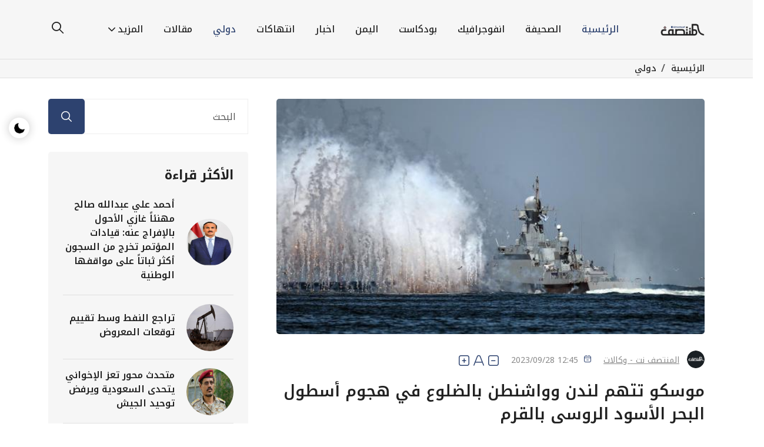

--- FILE ---
content_type: text/html; charset=utf-8
request_url: https://www.almontasaf.net/news92525.html
body_size: 6109
content:
<!DOCTYPE html>
<html lang="ar" dir="rtl">
	<head>
		<meta charset="utf-8">
		<title>موسكو تتهم لندن وواشنطن بالضلوع في هجوم أسطول البحر الأسود الروسي بالقرم | المنتصف نت</title>
		<meta name="viewport" content="width=device-width, initial-scale=1, maximum-scale=1, user-scalable=no" />
		<link rel="manifest" href="https://www.almontasaf.net/site.webmanifest">
		<link rel="apple-touch-icon" href="https://www.almontasaf.net/favico.ico?v13">
		<meta name="apple-mobile-web-app-capable" content="yes" />
		<meta name="apple-mobile-web-app-status-bar-style" content="blue" />
		<meta name="format-detection" content="telephone=yes" />
				<meta property="og:title" content="موسكو تتهم لندن وواشنطن بالضلوع في هجوم أسطول البحر الأسود الروسي بالقرم | المنتصف نت" />
						<meta property="og:type" content="article" />
		<meta property="og:image" content="https://www.almontasaf.net/uploads/news/09-28-23-8465305.jpg?v=1769231224" />
		<meta property="og:image:secure_url" content="https://www.almontasaf.net/uploads/news/09-28-23-8465305.jpg?v=1769231224" />
		<meta property="og:url" content="https://www.almontasaf.net/news92525.html" />
		<meta name="twitter:card" content="summary_large_image" />
		<meta name="twitter:site" content="@almontasaf2" />
		<meta name="twitter:creator" content="@almontasaf2" />
		<meta name="twitter:title" content="موسكو تتهم لندن وواشنطن بالضلوع في هجوم أسطول البحر الأسود الروسي بالقرم | المنتصف نت" />
		<meta name="twitter:image:src" content="https://www.almontasaf.net/uploads/news/09-28-23-8465305.jpg?v=1769231224" />
						<meta property="og:site_name" content="المنتصف نت" />
						<meta property="fb:pages" content="2308387729186739" />
		<meta property="fb:admins" content="1000235079"/>
		<link rel="stylesheet" href="https://www.almontasaf.net/system/styles/default/css/bootstrap.min.css">
		<link rel="stylesheet" href="https://www.almontasaf.net/system/styles/default/css/remixicon.css">
		<link rel="stylesheet" href="https://www.almontasaf.net/system/styles/default/css/uicons-regular-rounded.css">
		<link rel="stylesheet" href="https://www.almontasaf.net/system/styles/default/css/flaticon_baxo.css">
		<link rel="stylesheet" href="https://www.almontasaf.net/system/styles/default/css/swiper.bundle.min.css">
		<link rel="stylesheet" href="https://www.almontasaf.net/system/styles/default/css/aos.css">
		<link rel="stylesheet" href="https://www.almontasaf.net/system/styles/default/css/header.css">
		<link rel="stylesheet" href="https://www.almontasaf.net/system/styles/default/css/style.css">
		<link rel="stylesheet" href="https://www.almontasaf.net/system/styles/default/css/footer.css">
		<link rel="stylesheet" href="https://www.almontasaf.net/system/styles/default/css/responsive.css">
		<link rel="stylesheet" href="https://www.almontasaf.net/system/styles/default/css/dark-theme.css">
		<link rel="shortcut icon" href="https://www.almontasaf.net/favicon.ico?v13" />
		<script type="application/ld+json">
			{
			  "@context": "http://schema.org",
			  "@type": "Organization",
			  "name" : "المنتصف نت",
			  "url": "https://www.almontasaf.net",
			  "logo": "https://www.almontasaf.net/system/styles/default/img/logo.png?v13"
			}
		</script>
		<!-- Global site tag (gtag.js) - Google Analytics -->
		<script async src="https://www.googletagmanager.com/gtag/js?id=UA-57228625-1"></script>
		<script>
			window.dataLayer = window.dataLayer || [];
			function gtag(){dataLayer.push(arguments);}
			gtag('js', new Date());
			
			gtag('config', 'UA-57228625-1');
		</script>
	</head>
	<body>
		<div class="switch-theme-mode">
			<label id="switch" class="switch">
			<input type="checkbox" onchange="toggleTheme()" id="slider">
			<span class="slider round"></span>
			</label>
		</div>
		<div class="navbar-area header-three" id="navbar">
			<div class="container">
				<nav class="navbar navbar-expand-lg">
					<a class="navbar-brand" href="index.html">
					<img class="logo-light" src="https://www.almontasaf.net/system/styles/default/img/logo.png" alt="logo">
					<img class="logo-dark" src="https://www.almontasaf.net/system/styles/default/img/logo-white.png" alt="logo">
					</a>
					<button type="button" class="search-btn d-lg-none" data-bs-toggle="modal" data-bs-target="#searchModal">
					<i class="flaticon-loupe"></i>
					</button>
					<a class="navbar-toggler" data-bs-toggle="offcanvas" href="#navbarOffcanvas" role="button" aria-controls="navbarOffcanvas">
					<span class="burger-menu">
					<span class="top-bar"></span>
					<span class="middle-bar"></span>
					<span class="bottom-bar"></span>
					</span>
					</a>
					<div class="collapse navbar-collapse">
						<ul class="navbar-nav mx-auto">
							<li class="nav-item"><a href="https://www.almontasaf.net/" class="nav-link active">الرئيسية</a></li>
													<li class="nav-item"><a href="https://www.almontasaf.net/cat18.html" class="nav-link ">الصحيفة</a></li>
													<li class="nav-item"><a href="https://www.almontasaf.net/cat19.html" class="nav-link ">انفوجرافيك</a></li>
													<li class="nav-item"><a href="https://www.almontasaf.net/cat21.html" class="nav-link ">بودكاست </a></li>
													<li class="nav-item"><a href="https://www.almontasaf.net/cat2.html" class="nav-link ">اليمن</a></li>
													<li class="nav-item"><a href="https://www.almontasaf.net/cat9.html" class="nav-link ">اخبار</a></li>
													<li class="nav-item"><a href="https://www.almontasaf.net/cat16.html" class="nav-link ">انتهاكات</a></li>
													<li class="nav-item"><a href="https://www.almontasaf.net/cat7.html" class="nav-link active">دولي</a></li>
													<li class="nav-item"><a href="https://www.almontasaf.net/cat12.html" class="nav-link ">مقالات</a></li>
													<li class="nav-item">
								<a href="javascript:void(0)" class="nav-link dropdown-toggle">
								المزيد
								</a>
								<ul class="dropdown-menu">
									<li class="nav-item"><a class="nav-link" href="https://www.almontasaf.net/cat3.html">اقتصاد</a></li>
									<li class="nav-item"><a class="nav-link" href="https://www.almontasaf.net/cat8.html">رياضة</a></li>
									<li class="nav-item"><a class="nav-link" href="https://www.almontasaf.net/cat15.html">منوعات</a></li>
									<li class="nav-item"><a class="nav-link" href="https://www.almontasaf.net/qoutes.html">اقتباسات</a></li>
									<li class="nav-item"><a class="nav-link" href="https://www.almontasaf.net/videos.html">فيديو</a></li>
									<li class="nav-item"><a class="nav-link" href="https://www.almontasaf.net/weather.html">حالة الطقس</a></li>
									<li class="nav-item"><a class="nav-link" href="https://www.almontasaf.net/rate.html">أسعار العملات</a></li>
								</ul>
							</li>
						</ul>
						<div class="others-option d-flex align-items-center">
							<div class="option-item">
								<button type="button" class="search-btn" data-bs-toggle="modal" data-bs-target="#searchModal">
								<i class="flaticon-loupe"></i>
								</button>
							</div>
						</div>
					</div>
				</nav>
			</div>
		</div>
		<div class="responsive-navbar offcanvas offcanvas-end" data-bs-backdrop="static" tabindex="-1" id="navbarOffcanvas">
			<div class="offcanvas-header">
				<a href="index.html" class="logo d-inline-block">
				<img class="logo-light" src="https://www.almontasaf.net/system/styles/default/img/logo.png" alt="logo">
				<img class="logo-dark" src="https://www.almontasaf.net/system/styles/default/img/logo-white.png" alt="logo">
				</a>
				<button type="button" class="close-btn" data-bs-dismiss="offcanvas" aria-label="Close">
				<i class="ri-close-line"></i>
				</button>
			</div>
			<div class="offcanvas-body">
				<div class="accordion" id="navbarAccordion">
					<div class="accordion-item">
						<a class="accordion-link" href="https://www.almontasaf.net/" style="font-size: var(--fontSize);font-weight: 600;">
						الرئيسية
						</a>
					</div>
									<div class="accordion-item">
						<a class="accordion-link" href="https://www.almontasaf.net/cat18.html" style="font-size: var(--fontSize);font-weight: 600;">
						الصحيفة						</a>
					</div>
									<div class="accordion-item">
						<a class="accordion-link" href="https://www.almontasaf.net/cat19.html" style="font-size: var(--fontSize);font-weight: 600;">
						انفوجرافيك						</a>
					</div>
									<div class="accordion-item">
						<a class="accordion-link" href="https://www.almontasaf.net/cat21.html" style="font-size: var(--fontSize);font-weight: 600;">
						بودكاست 						</a>
					</div>
									<div class="accordion-item">
						<a class="accordion-link" href="https://www.almontasaf.net/cat2.html" style="font-size: var(--fontSize);font-weight: 600;">
						اليمن						</a>
					</div>
									<div class="accordion-item">
						<a class="accordion-link" href="https://www.almontasaf.net/cat9.html" style="font-size: var(--fontSize);font-weight: 600;">
						اخبار						</a>
					</div>
									<div class="accordion-item">
						<a class="accordion-link" href="https://www.almontasaf.net/cat16.html" style="font-size: var(--fontSize);font-weight: 600;">
						انتهاكات						</a>
					</div>
									<div class="accordion-item">
						<a class="accordion-link" href="https://www.almontasaf.net/cat7.html" style="font-size: var(--fontSize);font-weight: 600;">
						دولي						</a>
					</div>
									<div class="accordion-item">
						<a class="accordion-link" href="https://www.almontasaf.net/cat12.html" style="font-size: var(--fontSize);font-weight: 600;">
						مقالات						</a>
					</div>
									<div class="accordion-item">
						<button class="accordion-button collapsed" type="button" data-bs-toggle="collapse" data-bs-target="#collapseFive" aria-expanded="false" aria-controls="collapseFive">
						المزيد
						</button>
						<div id="collapseFive" class="accordion-collapse collapse" data-bs-parent="#navbarAccordion">
							<div class="accordion-body">
								<div class="accordion" id="navbarAccordion70">
									<div class="accordion-item">
										<a href="https://www.almontasaf.net/cat3.html" class="accordion-link">
										اقتصاد
										</a>
									</div>
									<div class="accordion-item">
										<a href="https://www.almontasaf.net/cat8.html" class="accordion-link">
										رياضة
										</a>
									</div>
									<div class="accordion-item">
										<a href="https://www.almontasaf.net/cat15.html" class="accordion-link">
										منوعات
										</a>
									</div>
									<div class="accordion-item">
										<a href="https://www.almontasaf.net/qoutes.html" class="accordion-link">
										اقتباسات
										</a>
									</div>
									<div class="accordion-item">
										<a href="https://www.almontasaf.net/videos.html" class="accordion-link">
										فيديو
										</a>
									</div>
									<div class="accordion-item">
										<a href="https://www.almontasaf.net/weather.html" class="accordion-link">
										حالة الطقس
										</a>
									</div>
									<div class="accordion-item">
										<a href="https://www.almontasaf.net/rate.html" class="accordion-link">
										أسعار العملات
										</a>
									</div>
								</div>
							</div>
						</div>
					</div>
				</div>
				<div class="offcanvas-contact-info">
					<h4>إتصل بنا</h4>
					<ul class="contact-info list-style">
						<li>
							<i class="ri-map-pin-fill"></i>
							<p>اليمن - صنعاء، شارع حدة</p>
						</li>
						<li>
							<i class="ri-mail-fill"></i>
							<a href="/cdn-cgi/l/email-protection#90f9fef6ffd0f1fcfdfffee4f1e3f1f6befef5e4"><span class="__cf_email__" data-cfemail="2e474048416e4f424341405a4f5d4f4800404b5a">[email&#160;protected]</span></a>
						</li>
						<li>
							<i class="ri-phone-fill"></i>
							<a href="tel:1800123456789">+1 800 123 456 789</a>
						</li>
					</ul>
					<ul class="social-profile list-style">
						<li><a href="https://www.facebook.com/almontasaf.net" target="_blank"><i class="ri-facebook-fill"></i></a></li>
						<li><a href="https://www.twitter.com/almontasaf1" target="_blank"><i class="ri-twitter-fill"></i></a></li>
						<li><a href="https://www.t.me/almontasafnet" target="_blank"><i class="ri-telegram-fill" style="font-size: 21px;"></i></a></li>
						<li><a href="https://www.almontasaf.net/rss-all.html"><i class="ri-rss-fill" style="font-size: 17px;top: 0;"></i></a></li>
					</ul>
				</div>
			</div>
		</div>
		<div class="modal fade searchModal" id="searchModal" data-bs-backdrop="static" data-bs-keyboard="false" tabindex="-1" aria-hidden="true">
			<div class="modal-dialog">
				<div class="modal-content">
					<form action="https://www.almontasaf.net/search.html">
						<input type="text" name="text" class="form-control" placeholder="البحث...">
						<button type="submit"><i class="fi fi-rr-search"></i></button>
					</form>
					<button type="button" class="btn-close" data-bs-dismiss="modal" aria-label="Close"><i class="ri-close-line"></i></button>
				</div>
			</div>
		</div>
	<script data-cfasync="false" src="/cdn-cgi/scripts/5c5dd728/cloudflare-static/email-decode.min.js"></script><script type="application/ld+json">
		{
			"@context": "https://schema.org",
			"@type": "WebPage",
			"name": "موسكو تتهم لندن وواشنطن بالضلوع في هجوم أسطول البحر الأسود الروسي بالقرم",
			"publisher": {"@type":"Organization","name":"المنتصف نت","logo":{"@type":"ImageObject","url":"https://www.almontasaf.net/system/styles/default/img/logo1.png"}},
			"identifier": "https://www.almontasaf.net/news92525.html",
			"url": "https://www.almontasaf.net/news92525.html"
		}
	</script>
	<script type="application/ld+json">
        {
            "@context": "https://schema.org",
            "@type": "NewsArticle",
            "url": "https://www.almontasaf.net/news92525.html",
            "name": "موسكو تتهم لندن وواشنطن بالضلوع في هجوم أسطول البحر الأسود الروسي بالقرم",
            "identifier": "https://www.almontasaf.net/news92525.html",
            "headline": "موسكو تتهم لندن وواشنطن بالضلوع في هجوم أسطول البحر الأسود الروسي بالقرم",
            "description": "&amp;nbsp;اتهمت موسكو بريطانيا والولايات المتحدة بالضلوع في الهجوم الأوكراني على مركز قيادة أسطول البحر الأسود الروسي في سيفاستوبول بشبه جزيرة القرم. وقالت المتحدثة باسم وزارة الخارجية ",
            "image": {"@type":"ImageObject","width":800,"height":600,"url":"uploads/news/09-28-23-8465305.jpg"},
            "datePublished":"2023-09-28T00:45:59+03:00",
            "dateModified": "2023-09-28T00:45:59+03:00",
            "publisher": {"@type":"Organization","name":"المنتصف نت","logo":{"@type":"ImageObject","url":"https://www.almontasaf.net/system/styles/default/img/logo1.png"}},
            "author": {"@type":"Organization","name":"المنتصف نت","logo":{"@type":"ImageObject","url":"https://www.almontasaf.net/system/styles/default/img/logo1.png"}},
            "inLanguage": "ar",
            "mainEntityOfPage": {
                "@type": "WebPage",
                "@id": "https://www.almontasaf.net/news92525.html"
            }
        }
	</script>
<div class="breadcrumb-wrap" style="border-top: 1px solid #dfdfdf; border-bottom: 1px solid #dfdfdf;padding: 0px;">
	<div class="container">
		<ul class="breadcrumb-menu list-style" style="text-align: right;">
			<li><a href="https://www.almontasaf.net">الرئيسية</a></li>
			<li><a href="https://www.almontasaf.net/cat7.html">دولي</a></li>
		</ul>
	</div>
</div>
<div class="news-details-wrap ptb-100" style="padding-top: 35px;">
	<div class="container">
		<div class="row gx-55 gx-5">
			<div class="col-lg-8">
				<article>
					<div class="news-img">
														
															<img src="uploads/news/09-28-23-8465305.jpg" alt="Image" class="img-fluid" style="width:100%;max-height: 400px; height: 100%;">
													</div>

										<ul class="news-metainfo list-style">
						<li class="author">
							<span class="author-img">
							<img src="https://www.almontasaf.net/system/styles/default/img/author/profile2.png" alt="Image" class="img-fluid" style="width:100%;">
							</span>
							<a>المنتصف نت - وكالات</a>
						</li>
						<li><i class="fi fi-rr-calendar-minus"></i>12:45 2023/09/28</li>
						<li>
							<i class="fi fi-rr-square-plus" id="increase" style=" padding-right: 50px; font-size: 18px; "></i>&nbsp;
							<i class="fi fi-rr-a" style=" padding-right: 25px; font-size: 18px; "></i>&nbsp;
							<i class="fi fi-rr-square-minus" id="decrease" style=" font-size: 18px; "></i>
						</li>
					</ul>
					<div class="news-para">
						<h1>موسكو تتهم لندن وواشنطن بالضلوع في هجوم أسطول البحر الأسود الروسي بالقرم</h1>
						<p>
						<p><span style="font-size:20px;">&nbsp;اتهمت موسكو بريطانيا والولايات المتحدة بالضلوع في الهجوم الأوكراني على مركز قيادة أسطول البحر الأسود الروسي في سيفاستوبول بشبه جزيرة القرم.</span></p><p><span style="font-size:20px;">وقالت المتحدثة باسم وزارة الخارجية الروسية ماريا زاخاروفا في بيان صحفي صدر في موسكو، اليوم الأربعاء، إن لندن وواشنطن تدعمان "النظام " في كييف منذ فترة طويلة. وأضافت أن الهجوم الذي وقع في 22 سبتمبر تم "بلا أدنى شك" بمساعدة جهازي الاستخبارات الأمريكي والبريطاني.</span></p><p><span style="font-size:20px;">وقالت زخاروفا إنه تم استخدام بيانات الاستطلاع الجوية والأقمار الاصطناعية الخاصة بالدولتين العضوتين بحلف شمال الأطلسي (ناتو) وطائرات تجسس.</span></p><p><span style="font-size:20px;">وتابعت: "الهدف الواضح من مثل هذه التصرفات الإرهابية هو تشتيت الانتباه عن محاولات الهجوم المضاد الفاشلة التي تنفذها القوات العسكرية الأوكرانية لتخويف الناس وإثارة الفزع في مجتمعنا".</span></p>						</p>
					</div>
					<script>
						document.addEventListener('DOMContentLoaded', function() {
						const newsParagraphs = document.querySelectorAll('.news-para p');
						const increaseButton = document.getElementById('increase');
						const decreaseButton = document.getElementById('decrease');
						
						const defaultFontSize = 16;
						const maxFontSize = 30;
						const minFontSize = 12;
						let currentFontSize = defaultFontSize;

						function updateFontSize(size) {
							newsParagraphs.forEach(p => {
								p.style.fontSize = size + 'px';
							});
						}

						increaseButton.addEventListener('click', function() {
							if (currentFontSize < maxFontSize) {
								currentFontSize += 2;
								updateFontSize(currentFontSize);
							}
						});

						decreaseButton.addEventListener('click', function() {
							if (currentFontSize > minFontSize) {
								currentFontSize -= 2;
								updateFontSize(currentFontSize);
							}
						});
					});

					</script>
				</article>
				<div class="post-pagination">
					<a class="prev-post" href="https://www.almontasaf.net/news133098.html">
						<span>السابق</span>
						<h6>إلهام أحمد: وقف إطلاق النار يشكل حجر أساس لتنفيذ الاتفاق مع دمشق</h6>
					</a>
					<a class="next-post" href="https://www.almontasaf.net/news133100.html">
						<span>التالي</span>
						<h6>الجيش الأميركي يقتل اثنين من مهربي المخدرات بضربة بحرية في شرق المحيط الهادئ</h6>
					</a>
				</div>
			</div>
			<div class="col-lg-4">
				<div class="sidebar" style="position: -webkit-sticky; position: sticky; top: 0;">
					<div class="sidebar-widget-two">
						<form action="https://www.almontasaf.net/search.html" class="search-box-widget">
							<input type="search" name="text" placeholder="البحث">
							<button type="submit">
							<i class="fi fi-rr-search"></i>
							</button>
						</form>
					</div>
					<div class="sidebar-widget">
						<h3 class="sidebar-widget-title">الأكثر قراءة</h3>
						<div class="pp-post-wrap-two">
													<div class="news-card-one">
								<div class="news-card-img">
									<img src="uploads/news/6973c1321e6b7.jpg" alt="Image" style="width: 100%; height: 100%;">
								</div>
								<div class="news-card-info">
									<h3><a href="https://www.almontasaf.net/cat2.html">أحمد علي عبدالله صالح مهنئاً غازي الأحول بالإفراج عنه: قيادات المؤتمر تخرج من السجون أكثر ثباتاً على مواقفها الوطنية</a></h3>
								</div>
							</div>
													<div class="news-card-one">
								<div class="news-card-img">
									<img src="uploads/news/01-23-26-5781364.jpg" alt="Image" style="width: 100%; height: 100%;">
								</div>
								<div class="news-card-info">
									<h3><a href="https://www.almontasaf.net/cat3.html">تراجع النفط وسط تقييم توقعات المعروض</a></h3>
								</div>
							</div>
													<div class="news-card-one">
								<div class="news-card-img">
									<img src="uploads/news/697347378e02f.jpg" alt="Image" style="width: 100%; height: 100%;">
								</div>
								<div class="news-card-info">
									<h3><a href="https://www.almontasaf.net/cat9.html"> متحدث محور تعز الإخواني يتحدى السعودية ويرفض توحيد الجيش</a></h3>
								</div>
							</div>
													<div class="news-card-one">
								<div class="news-card-img">
									<img src="uploads/news/69727ed270914.jpg" alt="Image" style="width: 100%; height: 100%;">
								</div>
								<div class="news-card-info">
									<h3><a href="https://www.almontasaf.net/cat9.html">&#34المنتصف&#34 يرصد حالة الاحتقان وتباين الشارع في عدن حول الدعوات للتظاهر والسلاح المنفلت</a></h3>
								</div>
							</div>
												</div>
					</div>
					<div class="sidebar-widget">
						<h3 class="sidebar-widget-title">تصفح الإقسام</h3>
						<ul class="category-widget list-style">
													<li><a href="https://www.almontasaf.net/cat18.html"><img src="https://www.almontasaf.net/system/styles/default/img/icons/arrow-right.svg" alt="Image" style="transform: rotate(180deg);">الصحيفة <span><i class="ri-bard-fill"></i></span></a></li>
													<li><a href="https://www.almontasaf.net/cat19.html"><img src="https://www.almontasaf.net/system/styles/default/img/icons/arrow-right.svg" alt="Image" style="transform: rotate(180deg);">انفوجرافيك <span><i class="ri-bard-fill"></i></span></a></li>
													<li><a href="https://www.almontasaf.net/cat21.html"><img src="https://www.almontasaf.net/system/styles/default/img/icons/arrow-right.svg" alt="Image" style="transform: rotate(180deg);">بودكاست  <span><i class="ri-bard-fill"></i></span></a></li>
													<li><a href="https://www.almontasaf.net/cat2.html"><img src="https://www.almontasaf.net/system/styles/default/img/icons/arrow-right.svg" alt="Image" style="transform: rotate(180deg);">اليمن <span><i class="ri-bard-fill"></i></span></a></li>
													<li><a href="https://www.almontasaf.net/cat9.html"><img src="https://www.almontasaf.net/system/styles/default/img/icons/arrow-right.svg" alt="Image" style="transform: rotate(180deg);">اخبار <span><i class="ri-bard-fill"></i></span></a></li>
													<li><a href="https://www.almontasaf.net/cat16.html"><img src="https://www.almontasaf.net/system/styles/default/img/icons/arrow-right.svg" alt="Image" style="transform: rotate(180deg);">انتهاكات <span><i class="ri-bard-fill"></i></span></a></li>
													<li><a href="https://www.almontasaf.net/cat7.html"><img src="https://www.almontasaf.net/system/styles/default/img/icons/arrow-right.svg" alt="Image" style="transform: rotate(180deg);">دولي <span><i class="ri-bard-fill"></i></span></a></li>
													<li><a href="https://www.almontasaf.net/cat12.html"><img src="https://www.almontasaf.net/system/styles/default/img/icons/arrow-right.svg" alt="Image" style="transform: rotate(180deg);">مقالات <span><i class="ri-bard-fill"></i></span></a></li>
													<li><a href="https://www.almontasaf.net/cat3.html"><img src="https://www.almontasaf.net/system/styles/default/img/icons/arrow-right.svg" alt="Image" style="transform: rotate(180deg);">اقتصاد <span><i class="ri-bard-fill"></i></span></a></li>
							<li><a href="https://www.almontasaf.net/cat8.html"><img src="https://www.almontasaf.net/system/styles/default/img/icons/arrow-right.svg" alt="Image" style="transform: rotate(180deg);">رياضة <span><i class="ri-bard-fill"></i></span></a></li>
							<li><a href="https://www.almontasaf.net/cat15.html"><img src="https://www.almontasaf.net/system/styles/default/img/icons/arrow-right.svg" alt="Image" style="transform: rotate(180deg);">منوعات <span><i class="ri-bard-fill"></i></span></a></li>
						</ul>
					</div>
				</div>
			</div>
		</div>
	</div>
</div>
<div class="container-fluid">
	<div class="footer-wrap">
		<div class="row align-items-center">
			<div class="col-lg-4">
				<p class="copyright-text">جميع الحقوق محفوظة لـ المنتصف نت © 2012 - 2026</p>
			</div>
			<div class="col-lg-4 text-center">
				<ul class="social-profile list-style">
					<li><a href="https://www.facebook.com/almontasaf.net" target="_blank"><i class="flaticon-facebook-1"></i></a></li>
					<li><a href="https://www.twitter.com/almontasaf1" target="_blank"><i class="flaticon-twitter-1"></i></a></li>
					<li><a href="https://www.t.me/almontasafnet" target="_blank"><i class="ri-telegram-fill" style="font-size: 21px;"></i></a></li>
					<li><a href="https://www.almontasaf.net/rss-all.html"><i class="ri-rss-fill" style="font-size: 17px;top: 0;"></i></a></li>
				</ul>
			</div>
			<div class="col-lg-4">
				<div class="footer-right">
					<button class="subscribe-btn" data-bs-toggle="modal" data-bs-target="#newsletter-popup">إشترك في النشرة الإخبارية <i class="flaticon-left-arrow"></i></button>
					<p>احصل على الأخبار الجديدة مباشرة الى بريدك الالكتروني.</p>
				</div>
			</div>
		</div>
	</div>
</div>
<button type="button" id="backtotop" class="position-fixed text-center border-0 p-0">
<i class="ri-arrow-up-line"></i>
</button>
<script src="https://www.almontasaf.net/system/styles/default/js/bootstrap.bundle.min.js"></script>
<script src="https://www.almontasaf.net/system/styles/default/js/swiper.bundle.min.js"></script>
<script src="https://www.almontasaf.net/system/styles/default/js/aos.js"></script>
<script src="https://www.almontasaf.net/system/styles/default/js/main.js"></script>
<script defer src="https://static.cloudflareinsights.com/beacon.min.js/vcd15cbe7772f49c399c6a5babf22c1241717689176015" integrity="sha512-ZpsOmlRQV6y907TI0dKBHq9Md29nnaEIPlkf84rnaERnq6zvWvPUqr2ft8M1aS28oN72PdrCzSjY4U6VaAw1EQ==" data-cf-beacon='{"version":"2024.11.0","token":"caab20263a5a45488f703537b1c7fa85","r":1,"server_timing":{"name":{"cfCacheStatus":true,"cfEdge":true,"cfExtPri":true,"cfL4":true,"cfOrigin":true,"cfSpeedBrain":true},"location_startswith":null}}' crossorigin="anonymous"></script>
</body>
</html>

--- FILE ---
content_type: text/css
request_url: https://www.almontasaf.net/system/styles/default/css/style.css
body_size: 14000
content:
@import "https://fonts.googleapis.com/css2?family=Noto+Kufi+Arabic:wght@100;200;300;400;500;600;700;800;900&amp;display=swap";:root{--bodyFont: "Noto Kufi Arabic", sans-serif;--secondaryFont: "Noto Kufi Arabic", sans-serif;--primaryColor: #222222;--secondaryColor: #2d426f;--paraColor: #555555;--optionalColor: #888888;--bgColor: #F6F6F6;--bgColorTwo: #240135;--grayColor: #F8F8F8;--blackColor: #190B32;--whiteColor: #ffffff;--offwhiteColor: #ccc;--footerColor: #02161A;--yellowColor: #FFCB36;--fontSize: 16px;--transition: all ease .5s;--transitionTwo: all ease .9s}*{box-sizing:border-box}html{scroll-behavior:smooth}:focus,button:focus,.btn:focus{outline:0;box-shadow:none}.form-control:focus{box-shadow:none}a,button,input[type=submit]{cursor:pointer}input::-webkit-outer-spin-button,input::-webkit-inner-spin-button{-webkit-appearance:none;appearance:none;margin:0}input[type=number]{-moz-appearance:textfield;-webkit-appearance:textfield;appearance:textfield}input,textarea,select{background-color:transparent;border:1px solid rgba(0,0,0,.15);padding:12px 15px;width:100%;font-size:16px}input{height:50px}select{cursor:pointer;-webkit-appearance:none;-moz-appearance:none;appearance:none;background-image:url(../img/down-arrow.webp);background-repeat:no-repeat;background-size:16px;background-position:calc(100% - (100% - 15px)) 50%}a{text-transform:inherit;text-decoration:none;transition:all .3s ease;color:var(--paraColor)}a:hover,a :focus{text-decoration:none;box-shadow:none}a:focus{outline:0 solid}img{max-width:100%;height:auto}h1,h2,h3,h4,h5,h6{font-weight:600;font-family:var(--secondaryFont);color:var(--primaryColor)}body{font-size:13px;font-family:var(--bodyFont);color:var(--paraColor);font-weight:400;line-height:30px}p{font-size:16px;line-height:30px}select{cursor:pointer;-webkit-appearance:none;-moz-appearance:none;appearance:none;background-image:url(../img/down-arrow.webp);background-repeat:no-repeat;background-size:16px;background-position:calc(100% - (100% - 15px)) 50%}.pt-100{padding-top:100px}.ptb-100{padding-top:100px;padding-bottom:100px}.pb-25{padding-bottom:25px}.pb-50{padding-bottom:50px}.pb-70{padding-bottom:70px}.pb-75{padding-bottom:75px}.pb-100{padding-bottom:100px}.mb-20{margin-bottom:20px!important}.mb-30{margin-bottom:30px!important}.mb-40{margin-bottom:40px!important}.mb-50{margin-bottom:50px!important}.mt-20{margin-top:20px!important}.mt-40{margin-top:40px!important}#message{padding:0;margin:0}.help-block{color:#e31c25}.list-style{margin:0;padding:0;list-style:none}.list-style li{list-style:none}@keyframes border-transform{0%,100%{border-radius:37% 63% 46% 54%/48% 55% 45% 52%}14%{border-radius:60% 40% 46% 54%/60% 49% 51% 40%}28%{border-radius:46% 54% 62% 38%/70% 49% 51% 30%}42%{border-radius:39% 61% 45% 55%/38% 61% 39% 62%}56%{border-radius:39% 61% 33% 67%/50% 70% 30% 50%}70%{border-radius:50% 50% 66% 34%/68% 56% 44% 32%}84%{border-radius:54% 46% 50% 50%/61% 35% 65% 39%}}.progress-wrap{position:fixed;left:30px;bottom:30px;height:46px;width:46px;cursor:pointer;display:block;border-radius:50px;box-shadow:inset 0 0 0 2px var(--primaryColor);z-index:10000;opacity:0;visibility:hidden;transform:translateY(15px);transition:all 200ms linear}.progress-wrap.active-progress{opacity:1;visibility:visible;transform:translateY(0)}.progress-wrap::after{position:absolute;content:"\ea76";font-family:remixicon!important;text-align:center;line-height:46px;font-size:18px;color:var(--primaryColor);right:0;top:0;height:46px;width:46px;cursor:pointer;display:block;z-index:1;transition:all 200ms linear}.progress-wrap svg path{fill:none}.progress-wrap svg.progress-circle path{stroke:var(--primaryColor);stroke-width:4;box-sizing:border-box;transition:all 200ms linear}.preloader-area{top:0;right:0;left:0;bottom:0;z-index:9999;position:fixed;text-align:center;background-color:var(--whiteColor);overflow-x:hidden}.preloader-area .loader{transform:translateY(-50%);position:absolute;left:0;top:50%;right:0}.preloader-area .waviy{margin-top:20px;position:relative;text-align:center;font-size:50px;font-weight:700}.preloader-area .waviy span{position:relative;animation-delay:.1s;display:inline-block;color:var(--blackColor);animation:waviy 1s infinite}.preloader-area .waviy span:nth-child(2){animation-delay:.2s}.preloader-area .waviy span:nth-child(3){animation-delay:.3s}.preloader-area .waviy span:nth-child(4){animation-delay:.4s}@keyframes waviy{0%,40%,100%{transform:translateY(0)}20%{transform:translateY(-20px)}}.loader-wrapper{--line-width: 5px;--curtain-color: #f1faee;--outer-line-color: #a8dadc;--middle-line-color: #457b9d;--inner-line-color: #1d3557;position:fixed;top:0;right:0;width:100%;height:100%;z-index:1000}.loader{display:block;position:relative;top:50%;right:50%;width:150px;height:150px;margin:-75px -75px 0 0;border:var(--line-width) solid transparent;border-top-color:var(--outer-line-color);border-radius:100%;animation:spin 2s linear infinite;z-index:1001}.loader:before{content:"";position:absolute;top:4px;right:4px;left:4px;bottom:4px;border:var(--line-width) solid transparent;border-top-color:var(--inner-line-color);border-radius:100%;animation:spin 3s linear infinite}.loader:after{content:"";position:absolute;top:14px;right:14px;left:14px;bottom:14px;border:var(--line-width) solid transparent;border-top-color:var(--middle-line-color);border-radius:100%;animation:spin 1.5s linear infinite}@keyframes spin{0%{transform:rotate(0deg)}100%{transform:rotate(-360deg)}}.loader-wrapper .loader-section{position:fixed;top:0;background:var(--curtain-color);width:51%;height:100%;z-index:1000}.loader-wrapper .loader-section.section-left{right:0}.loader-wrapper .loader-section.section-right{left:0}.loaded .loader-wrapper .loader-section.section-left{transform:translateX(100%);transition:all .7s .3s cubic-bezier(.645,.045,.355,1)}.loaded .loader-wrapper .loader-section.section-right{transform:translateX(-100%);transition:all .7s .3s cubic-bezier(.645,.045,.355,1)}.loaded .loader{opacity:0;transition:all .3s ease-out}.loaded .loader-wrapper{visibility:hidden;transform:translateY(-100%);transition:all .3s 1s ease-out}#backtotop{opacity:0;left:20px;z-index:99;width:50px;bottom:20px;height:50px;font-size:25px;transition:.5s;line-height:49px;background-color:var(--primaryColor);animation:border-transform 10s linear infinite alternate forwards}#backtotop i{color:var(--whiteColor)}#backtotop:hover{background-color:var(--primaryColor);color:var(--whiteColor)}@keyframes border-transform{0%,100%{border-radius:37% 63% 46% 54%/48% 55% 45% 52%}14%{border-radius:60% 40% 46% 54%/60% 49% 51% 40%}28%{border-radius:46% 54% 62% 38%/70% 49% 51% 30%}42%{border-radius:39% 61% 45% 55%/38% 61% 39% 62%}56%{border-radius:39% 61% 33% 67%/50% 70% 30% 50%}70%{border-radius:50% 50% 66% 34%/68% 56% 44% 32%}84%{border-radius:54% 46% 50% 50%/61% 35% 65% 39%}}.btn-one,.btn-two,.btn-three,.btn-four,.btn-five{display:inline-block;font-weight:500;text-align:center;transition:var(--transition);position:relative;z-index:1;border:none;line-height:1;padding:16px 27px 21px;border-radius:5px;font-family:var(--secondaryFont);overflow:hidden;white-space:nowrap}.btn-one i,.btn-two i,.btn-three i,.btn-four i,.btn-five i{position:relative;top:5px;display:inline-block;font-size:20px;font-weight:300;line-height:.8;margin-right:12px;transition:var(--transition)}.btn-one:before,.btn-two:before,.btn-three:before,.btn-four:before,.btn-five:before{position:absolute;top:0;right:0%;content:"";width:50.5%;height:0%;z-index:-1;transition:var(--transition)}.btn-one:after,.btn-two:after,.btn-three:after,.btn-four:after,.btn-five:after{position:absolute;bottom:0;left:0%;content:"";width:50.5%;height:0%;visibility:hidden;opacity:0;z-index:-1;transition:var(--transition)}.btn-one:hover:after,.btn-one:hover:before,.btn-two:hover:after,.btn-two:hover:before,.btn-three:hover:after,.btn-three:hover:before,.btn-four:hover:after,.btn-four:hover:before,.btn-five:hover:after,.btn-five:hover:before{height:100%;visibility:visible;opacity:1}.btn-one{color:var(--whiteColor);background-color:var(--primaryColor)}.btn-one:before{background-color:var(--secondaryColor)}.btn-one:after{background-color:var(--secondaryColor)}.btn-two{color:var(--whiteColor);background-color:var(--secondaryColor)}.btn-two:before{background-color:var(--primaryColor)}.btn-two:after{background-color:var(--primaryColor)}.btn-three{color:var(--secondaryColor);background-color:var(--bgColor)}.btn-three.w-100{padding:22px 20px;margin-top:12px}.btn-three.w-100 i{position:relative;top:2px}.btn-three i{font-size:14px;color:var(--secondaryColor)}.btn-three:before{background:var(--secondaryColor)}.btn-three:after{background-color:var(--secondaryColor)}.btn-three:hover{color:var(--whiteColor)}.btn-three:hover i{color:var(--whiteColor)}.btn-four{color:var(--paraColor);background-color:var(--bgColor)}.btn-four:before{background:var(--secondaryColor)}.btn-four:after{background-color:var(--secondaryColor)}.btn-four:hover{color:var(--whiteColor)}.btn-four:hover i{color:var(--whiteColor)}.link-one,.link-two,.link-three{display:inline-block;position:relative;font-weight:500;transition:var(--transition)}.link-one:after,.link-two:after,.link-three:after{position:absolute;bottom:0;right:0;content:"";width:0%;height:1px;visibility:hidden;opacity:0;transition:var(--transition)}.link-one i,.link-two i,.link-three i{position:relative;top:5px;margin-right:12px;font-size:18px;transition:var(--transition)}.link-one:hover:after,.link-two:hover:after,.link-three:hover:after{visibility:visible;opacity:1;width:100%}.link-one:hover i,.link-two:hover i,.link-three:hover i{margin-right:10px}.link-one{color:var(--secondaryColor);padding-left:28px;text-decoration:underline}.link-one:after{display:none}.link-one i{position:absolute;left:0;top:4px}.link-one:hover{padding-left:32px;text-decoration:underline}.link-two{color:var(--paraColor)}.link-two:after{background-color:var(--paraColor);visibility:visible;opacity:1;width:100%;bottom:5px}.link-two:hover{color:var(--primaryColor)}.link-two:hover:after{width:50%;background-color:var(--primaryColor)}.link-three{color:var(--optionalColor)}.link-three span{display:inline-block;width:30px;height:30px;border-radius:3px;background-color:var(--bgColor);position:relative;top:8px;margin-right:12px;transition:var(--transition)}.link-three span img{display:block;margin:0 auto;position:relative;top:7px;transition:var(--transition)}.link-three:after{background-color:var(--secondaryColor)}.link-three:hover{color:var(--secondaryColor)}.link-three:hover:hover span{background-color:var(--secondaryColor)}.link-three:hover:hover span img{filter:brightness(0) invert(1)}.rotate{animation:rotation 20s infinite linear}.bounce{animation:float 1500ms infinite ease-in-out}.moveHorizontal{animation:moveHorizontal 3000ms infinite ease-in-out}.moveVertical{animation:moveVertical 3000ms infinite ease-in-out}.animationFramesTwo{animation:animationFramesTwo 20000ms infinite ease-in-out}.animationFramesThree{animation:animationFramesThree 20000ms infinite ease-in-out}@keyframes rotation{from{-webkit-transform:rotate(0deg)}to{-webkit-transform:rotate(-359deg)}}@keyframes moveHorizontal{0%{transform:translateX(0px)}50%{transform:translateX(20px)}100%{transform:translateX(0px)}}@keyframes moveVertical{0%{transform:translateY(0px)}50%{transform:translateY(-20px)}100%{transform:translateY(0px)}}@keyframes animationFramesTwo{0%{-webkit-transform:translate(0px,0px) rotate(0deg)}20%{-webkit-transform:translate(-73px,-1px) rotate(-36deg)}40%{-webkit-transform:translate(-141px,72px) rotate(-72deg)}60%{-webkit-transform:translate(-83px,122px) rotate(-108deg)}80%{-webkit-transform:translate(40px,72px) rotate(-144deg)}100%{-webkit-transform:translate(0px,0px) rotate(0deg)}}@keyframes animationFramesThree{0%{-webkit-transform:translate(0px,0px) rotate(0deg)}20%{-webkit-transform:translate(73px,-1px) rotate(-36deg)}40%{-webkit-transform:translate(141px,72px) rotate(-72deg)}60%{-webkit-transform:translate(83px,122px) rotate(-108deg)}80%{-webkit-transform:translate(-40px,72px) rotate(-144deg)}100%{-webkit-transform:translate(0px,0px) rotate(0deg)}}@keyframes float{0%{transform:translateY(0px)}50%{transform:translateY(-5px)}100%{transform:translateY(0px)}}.section-title{font-size:40px;line-height:50px;font-weight:700;position:relative;display:inline-block;z-index:1;margin-bottom:0}.section-title .section-title-img{position:absolute;bottom:-15px;left:-27px;z-index:-1}.section-title-two{border-bottom:1px solid #eee;position:relative}.section-title-two:after{position:absolute;bottom:-2px;right:0;content:"";width:88px;height:3px;background-color:var(--secondaryColor)}.section-title-two h2{font-size:19px;line-height:30px}.section-title-three{font-size:30px;line-height:35px;margin:0;font-weight:700}.bg-f{background-position:center center;background-size:cover;background-repeat:no-repeat;background-color:#ddd}.bg_primary{background-color:var(--primaryColor)}.bg_secondary{background-color:var(--secondaryColor)}.bg_gray{background-color:var(--bgColor)}.rating li{display:inline-block}.rating li i{color:var(--yellowColor)}.play-now .ripple,.play-now .ripple:before,.play-now .ripple:after{position:absolute;top:50%;right:50%;height:110px;width:110px;transform:translateX(50%) translateY(-50%);transform-origin:center center;border-radius:50%;-ms-box-shadow:0 0 0 0 #fff;-o-box-shadow:0 0 0 0 #fff;box-shadow:0 0 0 0 #fff;animation:ripple 3s infinite}.play-now{position:relative;height:110px;width:110px;text-align:center;line-height:92px;background-color:transparent;z-index:1;display:flex;flex-wrap:wrap;flex-direction:column;justify-content:center;transform-origin:center center;border-radius:50%;margin:0 auto}.play-now i{display:block;margin:0 auto}.play-now .ripple:before{animation-delay:.9s;content:"";position:absolute}.play-now .ripple:after{animation-delay:.6s;content:"";position:absolute}.social-profile li{display:inline-block;margin-left:10px}.social-profile li:last-child{margin-left:0}.social-profile li a{display:flex;flex-wrap:wrap;flex-direction:column;justify-content:center;border-radius:50%;transition:var(--transition)}.social-profile li a i{transition:var(--transition)}@keyframes ripple{70%{box-shadow:0 0 0 15px transparent}100%{box-shadow:0 0 0 0 transparent}}.social-profile li{display:inline-block}.social-profile li:last-child{margin-left:0}.social-profile li a{display:flex;flex-wrap:wrap;flex-direction:column;justify-content:center;border-radius:50%;transition:var(--transition)}.social-profile li a i{display:block;margin:0 auto;line-height:.8;transition:var(--transition)}.social-profile li a:hover i{transform:rotate(-360deg)}.content-wrapper{display:flex;flex-wrap:wrap;justify-content:space-between}.content-wrapper .left-content{width:calc(72% - 25px)}.content-wrapper .sidebar{width:calc(28% - 35px)}.newsletter-box{border:1px solid #eee;padding:50px 30px;margin-bottom:30px}.newsletter-box .newsletter-content h2{font-size:27px;line-height:50px;font-weight:700;margin:0}.newsletter-box .newsletter-content h2 img{position:relative;top:-1px;margin-left:6px;max-width:50px}.newsletter-box .newsletter-form .form-group{display:flex;flex-wrap:wrap}.newsletter-box .newsletter-form .form-group input{width:calc(100% - 195px);margin-left:25px;height:60px;background-color:var(--bgColor);color:var(--optionalColor);border:none;border-radius:5px;padding:15px 20px}.newsletter-box .newsletter-form .form-group input::-moz-placeholder{opacity:1}.newsletter-box .newsletter-form .form-group input::placeholder{opacity:1}.newsletter-box .newsletter-form .form-group button{width:170px;display:block;background-color:var(--secondaryColor);border:none;padding:16px 20px;border-radius:5px;color:var(--whiteColor)}.newsletter-box .newsletter-form .form-group button i{position:relative;font-size:14px;margin-right:8px;top:2px}.newsletter-box .newsletter-form .form-group button:after,.newsletter-box .newsletter-form .form-group button:before{background-color:var(--primaryColor)}.newsletter-box .checkbox{margin-top:15px}.sidebar .sidebar-widget{background-color:var(--bgColor);border-radius:5px;margin-bottom:30px;padding:30px}.sidebar .sidebar-widget .sidebar-widget-title{font-size:22px;line-height:30px;font-weight:700;margin-bottom:23px}.sidebar .sidebar-widget:last-child{margin-bottom:0}.search-box-widget{position:relative;margin-bottom:30px}.search-box-widget input{width:100%;height:60px;border:1px solid #eee;border-end-start-radius:5px;padding:15px 20px 15px 70px;color:var(--paraColor)}.search-box-widget input::-moz-placeholder{color:var(--paraColor);opacity:1}.search-box-widget input::placeholder{color:var(--paraColor);opacity:1}.search-box-widget button{position:absolute;top:0;left:0;height:100%;background-color:var(--secondaryColor);border-radius:5px;padding:16px 22px;border:none}.search-box-widget button i{display:block;margin:0 auto;font-size:18px;line-height:.8;color:var(--whiteColor)}.social-widget{display:grid;grid-template-columns:1fr 1fr 1fr;grid-template-rows:1fr auto;grid-gap:25px}.social-widget li{text-align:center}.social-widget li a{font-size:16px;line-height:30px;font-weight:600;color:var(--primaryColor)}.social-widget li a span{display:flex;flex-wrap:wrap;flex-direction:column;justify-content:center;width:40px;height:40px;border-radius:50%;margin:0 auto 11px;background-color:var(--whiteColor);font-family:var(--secondaryFont)}.social-widget li a span img{display:block;margin:0 auto}.social-widget li p{color:var(--optionalColor);margin:6px 0 0;line-height:24px}.social-widget-two{background-color:var(--bgColor);display:grid;grid-template-columns:repeat(4,1fr);grid-template-rows:1fr;padding:40px 25px}.social-widget-two li{display:flex;flex-wrap:wrap;align-items:center}.social-widget-two li span{display:flex;flex-wrap:wrap;flex-direction:column;justify-content:center;width:40px;height:40px;border-radius:50%;margin-left:15px;background-color:var(--whiteColor)}.social-widget-two li span img{display:block;margin:0 auto}.social-widget-two li .social-link{font-size:16px;line-height:30px;font-weight:600;font-family:var(--secondaryFont);color:var(--primaryColor)}.social-widget-two li .social-link p{color:var(--optionalColor);margin:4px 0 0;line-height:24px;font-weight:400}.category-widget li a{position:relative;padding-right:34px;margin-bottom:17px;padding-bottom:17px;display:block;color:var(--paraColor)}.category-widget li a:hover{color:var(--secondaryColor)}.category-widget li a span{float:left}.category-widget li a i{position:absolute;top:2px;left:0;color:var(--secondaryColor);font-size:22px;line-height:1}.category-widget li a img{position:absolute;top:6px;right:0;line-height:1}.category-widget li a:after{position:absolute;bottom:0;right:0;content:"";width:100%;height:1px;background:linear-gradient(-90deg,#E7E7E7 0%,rgba(231,231,231,0) 114.13%)}.category-widget li:last-child a{margin-bottom:0;padding-bottom:0}.category-widget li:last-child a:after{display:none}.newsletter-widget,.sidebar-widget.newsletter-widget-two{padding:15px 0}.newsletter-widget h2,.sidebar-widget.newsletter-widget-two h2{font-size:22px;line-height:30px;text-align:center;margin-bottom:4px}.newsletter-widget h6,.sidebar-widget.newsletter-widget-two h6{font-size:16px;line-height:30px;font-weight:500;text-align:center;margin-bottom:25px;color:var(--paraColor)}.newsletter-widget input,.sidebar-widget.newsletter-widget-two input{width:100%;height:60px;background-color:var(--whiteColor);padding:15px 20px;color:var(--paraColor);border:none;border-radius:5px}.newsletter-widget input::-moz-placeholder,.sidebar-widget.newsletter-widget-two input::-moz-placeholder{opacity:1}.newsletter-widget input::placeholder,.sidebar-widget.newsletter-widget-two input::placeholder{opacity:1}.newsletter-widget button,.sidebar-widget.newsletter-widget-two button{margin:20px 0 11px;width:100%;display:block;background-color:var(--secondaryColor);border:none;padding:14px 20px;border-radius:5px;color:var(--whiteColor)}.newsletter-widget button i,.sidebar-widget.newsletter-widget-two button i{position:relative;margin-right:8px;top:4px;font-size:20px}.newsletter-widget p,.sidebar-widget.newsletter-widget-two p{font-size:14px;line-height:30px;margin:0}.newsletter-widget p a,.sidebar-widget.newsletter-widget-two p a{color:var(--secondaryColor)}.sidebar-widget.newsletter-widget-two{background-color:rgba(233,51,20,.06);position:relative}.sidebar-widget.newsletter-widget-two:after{position:absolute;top:0;left:0;content:"";width:0;height:0;border-top:20px solid var(--whiteColor);border-right:20px solid var(--secondaryColor);border-bottom:20px solid var(--secondaryColor);border-left:20px solid var(--whiteColor)}.tag-list{margin-top:-20px}.tag-list li{display:inline-block;margin:20px 0 0 15px}.tag-list li a{color:var(--optionalColor);background-color:var(--whiteColor);border-radius:5px;padding:7px 17px 3px 15px;font-size:14px;line-height:30px;display:inline-block}.tag-list li a:hover{background-color:var(--primaryColor);color:var(--whiteColor)}.featured-slider .featured-prev{margin-left:15px}.featured-slider .featured-prev,.featured-slider .featured-next{display:inline-flex;flex-wrap:wrap;flex-direction:column;justify-content:center;width:45px;height:45px;border-radius:50%;border:1px solid #e7e7e7;transition:var(--transition)}.featured-slider .featured-prev i,.featured-slider .featured-next i{color:var(--paraColor);font-size:20px;line-height:.8;display:block;margin:0 auto;transition:var(--transition)}.featured-slider .featured-prev:hover,.featured-slider .featured-next:hover{background-color:var(--secondaryColor);border-color:transparent}.featured-slider .featured-prev:hover i,.featured-slider .featured-next:hover i{color:var(--whiteColor)}.featured-slider .news-card-one .news-card-img{width:80px;height:80px}.featured-slider .news-card-one .news-card-info{width:calc(100% - 100px);margin-right:20px}.featured-slider .news-card-one .news-card-info h3{font-size:16px;line-height:24px;margin-bottom:13px}.featured-slider .news-card-one .news-card-info .news-metainfo li i{top:4px}.featured-slider .swiper-wrapper{margin-bottom:8px}.featured-prev,.trending-prev,.trending-btn-prev,.instagram-prev,.featured-next,.instagram-next,.trending-next,.trending-btn-next{display:inline-flex;flex-wrap:wrap;flex-direction:column;justify-content:center;width:45px;height:45px;border-radius:50%;border:1px solid #e7e7e7;transition:var(--transition)}.featured-prev i,.trending-prev i,.trending-btn-prev i,.instagram-prev i,.featured-next i,.instagram-next i,.trending-next i,.trending-btn-next i{color:var(--paraColor);font-size:20px;line-height:.8;display:block;margin:0 auto;transition:var(--transition)}.featured-prev:hover,.trending-prev:hover,.trending-btn-prev:hover,.instagram-prev:hover,.featured-next:hover,.instagram-next:hover,.trending-next:hover,.trending-btn-next:hover{background-color:var(--secondaryColor);border-color:transparent}.featured-prev:hover i,.trending-prev:hover i,.trending-btn-prev:hover i,.instagram-prev:hover i,.featured-next:hover i,.instagram-next:hover i,.trending-next:hover i,.trending-btn-next:hover i{color:var(--whiteColor)}.instagram-wrapper{position:relative}.instagram-wrapper .instagram-prev,.instagram-wrapper .instagram-next{background-color:var(--whiteColor);position:absolute;top:50%;transform:translateY(-50%);z-index:2}.instagram-wrapper .instagram-prev i,.instagram-wrapper .instagram-next i{font-size:15px;opacity:.5}.instagram-wrapper .instagram-prev:hover,.instagram-wrapper .instagram-next:hover{background-color:var(--secondaryColor)}.instagram-wrapper .instagram-prev:hover i,.instagram-wrapper .instagram-next:hover i{opacity:1}.instagram-wrapper .instagram-prev{right:-22px}.instagram-wrapper .instagram-next{left:-22px}.gallery-widget{background-color:var(--secondaryColor);border-radius:5px;position:relative;z-index:1;padding:46px 40px 0}.gallery-widget .gallery-shape{position:absolute;top:0;right:0;height:100%;width:100%;z-index:-1}.gallery-widget .logo{margin-bottom:34px}.contact-widget{border:1px solid #eee;text-align:center;padding:25px;margin-bottom:30px;border-radius:5px;position:relative;overflow:hidden;z-index:1}.contact-widget .contact-shape{position:absolute;top:50%;right:50%;width:100%;transform:translate(50%,-50%);z-index:-1}.contact-widget .logo{display:block}.contact-widget .logo img{margin:0 auto 10px}.contact-widget p{margin:21px 0 22px;line-height:30px}.contact-widget .social-profile li a{width:45px;height:45px;background-color:var(--bgColor)}.contact-widget .social-profile li a:hover{background-color:var(--secondaryColor)}.contact-widget .social-profile li a:hover i{color:var(--whiteColor)}.pp-post-wrap .news-card-one,.pp-post-wrap-two .news-card-one{padding-bottom:21px;margin-bottom:25px;border-bottom:1px solid rgba(34,34,34,.1)}.pp-post-wrap .news-card-one:last-child,.pp-post-wrap-two .news-card-one:last-child{margin-bottom:0;padding-bottom:0;border-bottom:none}.pp-post-wrap .news-card-one .news-card-img,.pp-post-wrap-two .news-card-one .news-card-img{width:80px;height:80px}.pp-post-wrap .news-card-one .news-card-info,.pp-post-wrap-two .news-card-one .news-card-info{width:calc(100% - 100px);margin-right:20px}.pp-post-wrap .news-card-one .news-card-info h3,.pp-post-wrap-two .news-card-one .news-card-info h3{font-size:16px;line-height:24px;margin:0 0 12px}.pp-post-wrap .news-card-one,.pp-post-wrap-two .news-card-one{padding-bottom:13px;margin-bottom:15px}.pp-post-wrap .news-card-one .news-card-info h3,.pp-post-wrap-two .news-card-one .news-card-info h3{margin-bottom:8px}.page-nav{text-align:center}.page-nav li{margin:0 4px;display:inline-block}.page-nav li:first-child{position:relative;top:3px}.page-nav li:last-child{position:relative;top:3px}.page-nav li a{display:flex;flex-wrap:wrap;flex-direction:column;justify-content:center;width:42px;height:42px;border-radius:50%;font-size:13px;font-weight:600;text-align:center;color:var(--primaryColor);background-color:var(--bgColor);transition:var(--transition)}.page-nav li a i{font-size:15px;margin:0 auto;position:relative;top:2px;transition:var(--transition)}.page-nav li a img{display:block;margin:0 auto;transition:var(--transition)}.page-nav li a.active,.page-nav li a:hover{color:var(--whiteColor);opacity:1;background-color:var(--secondaryColor);border-color:transparent}.page-nav li a.active i,.page-nav li a:hover i{color:var(--whiteColor)}.breadcrumb-wrap{padding:70px 0 64px;background-color:var(--bgColor)}.breadcrumb-title{font-size:36px;line-height:30px;font-family:var(--secondaryFont);font-weight:700;margin:0 0 9px;text-align:center}.breadcrumb-menu{text-align:center}.breadcrumb-menu li{display:inline-block;position:relative;color:var(--secondaryColor);font-weight:500;padding-left:10px;margin-left:11px;font-size:15px}.breadcrumb-menu li:after{position:absolute;top:0;left:-7px;content:"/";font-size:18px;color:var(--paraColor)}.breadcrumb-menu li:first-child{margin-right:0}.breadcrumb-menu li:first-child a{padding-right:0}.breadcrumb-menu li:last-child{margin-left:0;padding-left:0}.breadcrumb-menu li:last-child:after{display:none}.breadcrumb-menu li a{display:inline-block;transition:.3s;-webkit-transition:.3s;position:relative;color:var(--primaryColor)}.breadcrumb-menu li a:hover{opacity:1;color:var(--secondaryColor)}.breadcrumb-menu li:last-child a:after{display:none}.hero-slider-wrap{background-color:var(--bgColor);padding:50px 0}.hero-news-card{position:relative;border-radius:5px}.hero-news-card .hero-news-info{position:absolute;top:52%;right:50%;transform:translate(50%,-50%);background-color:var(--whiteColor);border-radius:5px;width:90%;padding:85px 45px;text-align:center;transition:var(--transition)}.hero-news-card .hero-news-info .news-cat{color:var(--secondaryColor);display:block;font-size:20px;line-height:24px;font-family:var(--secondaryFont)}.hero-news-card .hero-news-info h3{font-size:44px;line-height:64px;font-weight:700;margin:5px 0 6px}.hero-news-card .hero-news-info h3 a{color:var(--primaryColor)}.hero-news-card .hero-news-info h3 a:hover{color:var(--secondaryColor)}.hero-news-card .hero-news-info p{margin:0 0 18px}.hero-news-card:hover .hero-news-info{top:50%}.hero-slider{position:relative}.hero-slider .hero-prev,.hero-slider .hero-next{width:40px;height:200px;border-radius:50px;background-color:var(--whiteColor);transition:var(--transition);display:flex;flex-wrap:wrap;flex-direction:column;justify-content:center;position:absolute;top:50%;transform:translateY(-50%);z-index:1}.hero-slider .hero-prev:hover,.hero-slider .hero-next:hover{background-color:var(--secondaryColor)}.hero-slider .hero-prev:hover i,.hero-slider .hero-next:hover i{color:var(--whiteColor)}.hero-slider .hero-prev i,.hero-slider .hero-next i{font-size:25px;line-height:1;color:var(--secondaryColor);font-weight:300;transition:var(--transition)}.hero-slider .hero-prev{right:50px}.hero-slider .hero-prev i{position:relative;right:6px}.hero-slider .hero-next{left:50px}.hero-slider .hero-next i{position:relative;right:7px}.about-desc img{border-radius:5px;display:block;margin-bottom:30px}.about-desc h1{font-size:40px;line-height:52px}.about-desc h2{font-size:36px;line-height:42px;font-weight:700;margin-bottom:23px}.about-desc .single-para{margin-bottom:40px}.about-desc .single-para:last-child{margin-bottom:0}.about-desc .single-para p{margin-bottom:17px}.about-desc .single-para p:last-child{margin-bottom:0}#newsletter-popup .modal-content{position:relative;border-radius:5px}#newsletter-popup .modal-content .btn_close{position:absolute;top:35px;left:40px;border:none;background-color:transparent;z-index:1;padding:0}#newsletter-popup .modal-content .btn_close i{font-size:16px;font-weight:300}#newsletter-popup .modal-body{border-radius:5px;display:flex;flex-wrap:wrap;padding:0;text-align:center}#newsletter-popup .modal-body .newsletter-bg{width:38.5%;background-image:url(../img/newsletter-bg.webp);height:570px;min-height:100%;border-radius:0 5px 5px 0}#newsletter-popup .modal-body .newsletter-content{width:60%;padding:127px 97px;background-color:var(--whiteColor);border-radius:5px 0 0 5px}#newsletter-popup .modal-body .newsletter-content img{display:block;margin:0 auto 8px}#newsletter-popup .modal-body .newsletter-content h2{font-size:36px;line-height:50px;font-weight:700}#newsletter-popup .modal-body .newsletter-content .newsletter-form{display:flex;flex-wrap:wrap;margin:41px 0 16px}#newsletter-popup .modal-body .newsletter-content .newsletter-form input{width:300px;height:60px;padding:15px 20px;border-radius:5px;border:none;background-color:var(--bgColor);color:var(--paraColor);margin-left:25px}#newsletter-popup .modal-body .newsletter-content .newsletter-form button{width:calc(100% - 325px);border:none;border-radius:5px;font-size:16px;line-height:26px;padding:16px 27px 17px;background-color:var(--secondaryColor);color:var(--whiteColor);font-family:var(--secondaryFont);font-weight:500}#newsletter-popup .modal-body .newsletter-content .newsletter-form button:before,#newsletter-popup .modal-body .newsletter-content .newsletter-form button:after{background-color:var(--primaryColor)}#newsletter-popup .modal-body .newsletter-content .newsletter-form button i{position:relative;top:2px;margin-right:9px;font-size:15px}#quickview-modal .modal-body{padding:0}#quickview-modal .btn_close{position:absolute;background-color:transparent;border:none;top:-16px;left:-16px;width:32px;height:32px;border-radius:50%;background-color:var(--whiteColor);z-index:99}#quickview-modal .btn_close i{color:var(--titleColor);text-align:center;display:block;margin:0 auto;font-size:24px;position:relative;left:1.5px}.video-popup{width:100%;height:600px}.video-popup iframe{width:100%;height:100%}.trending-news-box{border:1px solid #d9d9d9;border-radius:5px;padding:35px;margin:30px 0;background-image:url(../img/bg-1.webp);background-repeat:no-repeat;background-position:center;background-size:cover}.trending-news-box h4{font-size:22px;line-height:30px;font-weight:700;margin-bottom:28px}.trending-news-box .trending-prev{margin-left:15px}.trending-box-two{border:1px solid #eee;border-radius:5px;padding:29px 35px;margin:30px 0;position:relative}.trending-box-two:before{position:absolute;top:0;right:0;content:"";width:60px;height:100%;background-color:var(--bgColor)}.trending-box-two span{position:absolute;top:50%;right:-27px;font-size:20px;line-height:30px;font-weight:500;color:var(--primaryColor);font-family:var(--secondaryFont);display:block;transform:translateY(-50%) rotate(90deg)}.trending-box-two .trending-slider-two{margin-right:80px;width:calc(100% - 80px)}.trending-box-two .trending-slider-two .news-card-one .news-card-info{width:calc(100% - 125px);margin-right:11px}.trending-box-two .trending-slider-two .news-card-one .news-card-info .news-cat{display:block;color:var(--secondaryColor)}.trending-box-two .trending-slider-two .news-card-one .news-card-info h3{margin:4px 0 10px;font-weight:700}.trending-slider-two .trending-btn{position:absolute;top:50%;left:18px;transform:translateY(-50%);z-index:1}.trending-slider-two .trending-btn .trending-btn-prev{margin-left:12px}.trending-slider-two .trending-btn .trending-btn-prev img,.trending-slider-two .trending-btn .trending-btn-next img{transition:var(--transition)}.trending-slider-two .trending-btn .trending-btn-prev:hover,.trending-slider-two .trending-btn .trending-btn-next:hover{background-color:var(--secondaryColor);border-color:transparent}.trending-slider-two .trending-btn .trending-btn-prev:hover img,.trending-slider-two .trending-btn .trending-btn-next:hover img{filter:brightness(0) invert(1)}.featured-news-three .news-card-eleven,.featured-news-three .news-card-thirteen{position:relative}.featured-news-three .news-card-eleven .news-card-info .news-cat,.featured-news-three .news-card-thirteen .news-card-info .news-cat{position:absolute;font-size:11px;line-height:24px;background-color:var(--secondaryColor);color:var(--whiteColor);border-radius:5px;padding:3px 10px}.featured-news-three .news-card-eleven .news-card-info .news-cat{top:30px;right:30px}.featured-news-three .news-card-eleven .news-card-info h3{font-size:18px;margin:0 0 9px}.featured-news-three .news-card-eleven .news-card-info p{margin-bottom:18px}.featured-news-three .news-card-thirteen .news-card-img .news-cat{top:20px;right:20px;padding:1px 10px 0}.featured-news-three .news-card-thirteen h3{font-size:18px;line-height:25px}.news-col-wrap{display:flex;flex-wrap:wrap;justify-content:space-between}.news-col-wrap .news-col-one,.news-col-wrap .news-col-three{width:calc(29% - 20px)}.news-col-wrap .news-col-two{width:calc(42% - 20px)}.news-metainfo li{display:inline-block;margin-left:17px;position:relative;padding-right:22px;color:var(--optionalColor);font-size:14px}.news-metainfo li:last-child{margin-left:0}.news-metainfo li i{position:absolute;top:4px;right:0;font-size:12px;line-height:.7;color:var(--secondaryColor)}.news-metainfo li.author{display:inline-flex;flex-wrap:wrap;padding-right:0}.news-metainfo li.author .author-img{width:30px;height:30px;position:relative;top:-2px;border-radius:50%}.news-metainfo li.author .author-img img{border-radius:50%}.news-metainfo li.author a{width:calc(100% - 43px);margin-right:13px;color:var(--optionalColor);text-decoration:underline}.news-metainfo li.author a:hover{color:var(--secondaryColor)}.news-metainfo li a{color:var(--optionalColor)}.news-metainfo li a:hover{color:var(--secondaryColor)}.news-card-one,.news-card-two,.news-card-three,.news-card-four,.news-card-five,.news-card-six,.news-card-seven,.news-card-eight,.news-card-nine,.news-card-ten,.news-card-eleven,.news-card-twelve,.news-card-thirteen{margin-bottom:25px}.news-card-one .news-card-img,.news-card-two .news-card-img,.news-card-three .news-card-img,.news-card-four .news-card-img,.news-card-five .news-card-img,.news-card-six .news-card-img,.news-card-seven .news-card-img,.news-card-eight .news-card-img,.news-card-nine .news-card-img,.news-card-ten .news-card-img,.news-card-eleven .news-card-img,.news-card-twelve .news-card-img,.news-card-thirteen .news-card-img{border-radius:5px}.news-card-one .news-card-img img,.news-card-two .news-card-img img,.news-card-three .news-card-img img,.news-card-four .news-card-img img,.news-card-five .news-card-img img,.news-card-six .news-card-img img,.news-card-seven .news-card-img img,.news-card-eight .news-card-img img,.news-card-nine .news-card-img img,.news-card-ten .news-card-img img,.news-card-eleven .news-card-img img,.news-card-twelve .news-card-img img,.news-card-thirteen .news-card-img img{border-radius:5px}.news-card-one h3 a,.news-card-two h3 a,.news-card-three h3 a,.news-card-four h3 a,.news-card-five h3 a,.news-card-six h3 a,.news-card-seven h3 a,.news-card-eight h3 a,.news-card-nine h3 a,.news-card-ten h3 a,.news-card-eleven h3 a,.news-card-twelve h3 a,.news-card-thirteen h3 a{color:var(--primaryColor);position:relative;background-position:100% 100%;background-repeat:no-repeat;background-size:0% 1px;transition:background-size .7s}.news-card-one h3 a:hover,.news-card-two h3 a:hover,.news-card-three h3 a:hover,.news-card-four h3 a:hover,.news-card-five h3 a:hover,.news-card-six h3 a:hover,.news-card-seven h3 a:hover,.news-card-eight h3 a:hover,.news-card-nine h3 a:hover,.news-card-ten h3 a:hover,.news-card-eleven h3 a:hover,.news-card-twelve h3 a:hover,.news-card-thirteen h3 a:hover{background-image:linear-gradient(#111,#111);background-size:100% 1px}.news-card-one{display:flex;flex-wrap:wrap;align-items:center}.news-card-one .news-card-img{width:100px;height:100px;border-radius:50%}.news-card-one .news-card-img img{border-radius:50%}.news-card-one .news-card-info{width:calc(100% - 130px);margin-right:30px}.news-card-one .news-card-info h3{font-size:15px;line-height:30px}.news-card-one .news-card-info h3 a{color:var(--primaryColor)}.news-card-one .news-card-info .news-metainfo li{color:var(--paraColor)}.news-card-two .news-card-img{border-radius:5px;position:relative}.news-card-two .news-card-img img{border-radius:5px}.news-card-two .news-card-img .news-cat{position:absolute;top:30px;right:30px;display:inline-block;background-color:var(--secondaryColor);border-radius:5px;padding:8px 15px;line-height:24px;font-weight:400;color:var(--whiteColor)}.news-card-two .news-card-info{margin-top:18px}.news-card-two .news-card-info h3{font-size:18px;line-height:30px;margin-bottom:11px}.news-card-three{display:flex;flex-wrap:wrap;align-items:center}.news-card-three .news-card-img{width:120px}.news-card-three .news-card-info{width:calc(100% - 145px);margin-right:25px}.news-card-three .news-card-info .news-cat{color:var(--secondaryColor);display:block}.news-card-three .news-card-info h3{font-size:16px;line-height:24px;margin:7px 0 12px}.news-card-four{position:relative;z-index:1;overflow:hidden}.news-card-four:before{position:absolute;bottom:0;right:0;content:"";width:100%;height:100%;background:linear-gradient(0deg,rgba(34,34,34,0.89) 0%,rgba(34,34,34,0.06) 48%);z-index:0}.news-card-four img{border-radius:5px;width:100%}.news-card-four .play-now .ripple,.news-card-four .play-now .ripple:before,.news-card-four .play-now .ripple:after{position:absolute;top:50%;right:50%;height:70px;width:70px}.news-card-four .play-now{position:absolute;top:55px;right:55px;height:70px;width:70px;background-color:var(--whiteColor)}.news-card-four .play-now i{color:var(--secondaryColor);font-size:19px;line-height:.8;position:relative;right:3px}.news-card-four .news-card-info{position:absolute;bottom:40px;right:40px;width:calc(100% - 80px)}.news-card-four .news-card-info h3{font-size:36px;line-height:50px;margin:0 0 10px}.news-card-four .news-card-info h3 a{color:var(--whiteColor)}.news-card-four .news-card-info h3 a:hover{background-image:linear-gradient(#fff,#fff)}.news-card-four .news-card-info .news-metainfo li{color:var(--offwhiteColor)}.news-card-four .news-card-info .news-metainfo li a{color:var(--offwhiteColor)}.news-card-four .news-card-info .news-metainfo li a:hover{color:var(--secondaryColor)}.news-card-five{display:flex;flex-wrap:wrap;align-items:center}.news-card-five .news-card-img{width:213px;position:relative}.news-card-five .news-card-img .news-cat{position:absolute;top:15px;right:15px;font-size:14px;color:var(--whiteColor);background-color:var(--secondaryColor);border-radius:5px;padding:2px 11px}.news-card-five .news-card-info{width:calc(100% - 238px);margin-right:25px}.news-card-five .news-card-info h3{font-size:18px;line-height:30px;margin-bottom:0}.news-card-five .news-card-info p{margin:5px 0 14px}.news-card-six .news-card-img,.news-card-eleven .news-card-img{border-radius:5px;position:relative}.news-card-six .news-card-img img,.news-card-eleven .news-card-img img{border-radius:5px}.news-card-six .news-card-img .news-cat,.news-card-eleven .news-card-img .news-cat{position:absolute;top:30px;right:30px;display:inline-block;background-color:var(--secondaryColor);border-radius:5px;padding:8px 15px;line-height:24px;font-weight:400;color:var(--whiteColor)}.news-card-six .news-card-info,.news-card-eleven .news-card-info{margin:20px 0 0}.news-card-six .news-card-info .news-author,.news-card-eleven .news-card-info .news-author{display:flex;flex-wrap:wrap;align-items:center}.news-card-six .news-card-info .news-author .news-author-img,.news-card-eleven .news-card-info .news-author .news-author-img{width:40px;height:40px;border-radius:50%}.news-card-six .news-card-info .news-author .news-author-img img,.news-card-eleven .news-card-info .news-author .news-author-img img{border-radius:50%}.news-card-six .news-card-info .news-author h5,.news-card-eleven .news-card-info .news-author h5{width:calc(100% - 55px);margin:0 15px 0 0;font-size:15px;line-height:30px;font-weight:400;color:var(--paraColor)}.news-card-six .news-card-info .news-author h5 a:hover,.news-card-eleven .news-card-info .news-author h5 a:hover{color:var(--secondaryColor)}.news-card-six .news-card-info h3,.news-card-eleven .news-card-info h3{font-size:22px;line-height:30px;margin:13px 0 16px}.news-card-seven{display:flex;flex-wrap:wrap;align-items:center;background-color:var(--bgColor);padding:39px 40px 41px;border-radius:5px}.news-card-seven .news-card-img{width:160px}.news-card-seven .news-card-info{width:calc(100% - 190px);margin-right:30px}.news-card-seven .news-card-info h3{font-size:18px;line-height:26px;margin:7px 0 10px}.news-card-seven .news-card-info .news-cat{display:block;color:var(--secondaryColor)}.news-card-eight{border-radius:5px;position:relative}.news-card-eight:before{position:absolute;bottom:0;right:0;content:"";width:100%;height:100%;background:linear-gradient(0deg,rgba(34,34,34,0.89) 0%,rgba(34,34,34,0.06) 48%);z-index:0}.news-card-eight img{border-radius:5px}.news-card-eight .play-now .ripple,.news-card-eight .play-now .ripple:before,.news-card-eight .play-now .ripple:after{position:absolute;top:50%;right:50%;height:49px;width:49px}.news-card-eight .play-now{position:absolute;top:50px;right:50px;height:49px;width:49px;background-color:var(--whiteColor)}.news-card-eight .play-now i{color:var(--secondaryColor);font-size:15px;line-height:.6;position:relative;right:3px}.news-card-eight .news-card-info{position:absolute;bottom:32px;right:40px;width:calc(100% - 80px)}.news-card-eight .news-card-info h3{font-size:24px;line-height:35px;margin-bottom:7px}.news-card-eight .news-card-info h3 a{color:var(--whiteColor)}.news-card-eight .news-card-info .news-metainfo li{color:var(--offwhiteColor)}.news-card-eight .news-card-info .news-metainfo li a{color:var(--offwhiteColor)}.news-card-nine{border-radius:5px;position:relative}.news-card-nine:before{position:absolute;bottom:0;right:0;content:"";width:100%;height:50%;background:linear-gradient(0deg,rgba(34,34,34,0.89) 0%,rgba(34,34,34,0.06) 48%);z-index:0}.news-card-nine img{border-radius:5px}.news-card-nine .play-now .ripple,.news-card-nine .play-now .ripple:before,.news-card-nine .play-now .ripple:after{position:absolute;top:50%;right:50%;height:49px;width:49px}.news-card-nine .play-now{position:absolute;top:40px;right:40px;height:49px;width:49px;background-color:var(--whiteColor)}.news-card-nine .play-now i{color:var(--secondaryColor);font-size:16px;line-height:.8;position:relative;right:3px}.news-card-nine .news-card-info{position:absolute;bottom:30px;right:30px;width:calc(100% - 60px)}.news-card-nine .news-card-info h3{font-size:20px;line-height:30px;margin-bottom:15px}.news-card-nine .news-card-info h3 a{color:var(--whiteColor)}.news-card-nine .news-card-info .news-metainfo li{color:var(--offwhiteColor)}.news-card-nine .news-card-info .news-metainfo li a{color:var(--offwhiteColor)}.news-card-ten{border:1px solid rgba(34,34,34,.07);border-radius:5px;padding:27px 40px}.news-card-ten .news-cat{color:var(--secondaryColor);display:block;margin-bottom:7px}.news-card-ten h3{font-size:16px;line-height:24px;margin-bottom:16px}.news-card-ten h3 a{color:var(--primaryColor)}.news-card-twelve{display:flex;flex-wrap:wrap;align-items:center;background-color:var(--bgColor);padding:30px;border-radius:5px}.news-card-twelve .news-card-img{width:147px}.news-card-twelve .news-card-info{width:calc(100% - 172px);margin-right:25px}.news-card-twelve .news-card-info h3{font-size:20px;line-height:33px;margin:5px 0 10px}.news-card-twelve .news-card-info .news-cat{display:block;color:var(--secondaryColor)}.news-card-thirteen .news-card-img{position:relative}.news-card-thirteen .news-card-img .news-cat{position:absolute;top:20px;right:20px;font-size:11px;padding:4px 10px 3px;background-color:var(--secondaryColor);color:var(--whiteColor);border-radius:5px}.news-card-thirteen .news-card-info{margin-top:15px}.news-card-thirteen .news-card-info h3{font-size:16px;margin-bottom:11px}.selected-news-three .news-card-thirteen{margin-bottom:30px}.selected-news-three .news-card-thirteen .news-card-info h3{font-size:18px;line-height:30px;margin:0 0 10px}.video-wrap-three .news-card-eleven .news-card-img .play-now{position:absolute;top:50%;right:50%;transform:translate(50%,-50%);width:70px;height:70px;background-color:var(--whiteColor)}.video-wrap-three .news-card-eleven .news-card-img .play-now i{color:var(--secondaryColor);line-height:.8;display:block;margin:0 auto;position:relative;right:3px;font-size:20px}.video-wrap-three .news-card-eleven .news-card-info{margin:16px 0 0}.video-wrap-three .news-card-eleven .news-card-info h3{font-size:20px;}.video-wrap-three .news-card-three{margin-bottom:25px;padding-bottom:20px;border-bottom:1px solid #eee}.video-wrap-three .news-card-three:last-child{margin-bottom:0;padding-bottom:0;border-bottom:none}.video-wrap-three .news-card-three .news-card-img{position:relative}.video-wrap-three .news-card-three .news-card-img .play-now{position:absolute;bottom:0;left:0;background-color:var(--whiteColor);width:31px;height:28px;border-radius:0 5px 0 0;transition:var(--transition)}.video-wrap-three .news-card-three .news-card-img .play-now i{color:var(--primaryColor);font-size:10px;line-height:.8;display:block;margin:0 auto;position:relative;right:3px;top:1px;transition:var(--transition)}.video-wrap-three .news-card-three .news-card-img .play-now:hover{background-color:var(--secondaryColor)}.video-wrap-three .news-card-three .news-card-img .play-now:hover i{color:var(--whiteColor)}.general-news-two{border:1px solid #eee;border-radius:5px;padding:25px}.general-news-two .news-card-twelve{padding:0;background-color:transparent;padding-bottom:25px;margin-bottom:25px;border-bottom:1px solid #eee}.general-news-three .news-card-four .news-card-info .news-cat{display:inline-block;background-color:var(--secondaryColor);border-radius:5px;padding:3px 11px;font-size:14px;line-height:24px;font-weight:400;color:var(--whiteColor)}.general-news-three .news-card-four .news-card-info h3{margin:17px 0 18px;font-size:26px;line-height:30px}.general-news-three .news-card-two .news-card-info .news-cat{position:absolute;top:20px;right:20px;font-size:14px;line-height:24px;display:inline-block;background-color:var(--secondaryColor);border-radius:5px;padding:3px 14px;font-weight:400;color:var(--whiteColor)}.general-news-three .news-card-two .news-card-info h3{margin:17px 0 14px;font-size:17px;}.popular-news-wrap .news-card-five{display:flex;flex-wrap:wrap;align-items:center;margin-bottom:30px}.popular-news-wrap .news-card-five:last-child{margin-bottom:0}.popular-news-wrap .news-card-five .news-card-img{width:250px;position:relative}.popular-news-wrap .news-card-five .news-card-img .news-cat{position:absolute;top:20px;right:20px;font-size:14px;color:var(--whiteColor);background-color:var(--secondaryColor);border-radius:5px;padding:3px 10px 1px}.popular-news-wrap .news-card-five .news-card-img .play-now-two{position:absolute;bottom:0;left:0;background-color:var(--whiteColor);width:31px;height:28px;text-align:center;border-radius:0 5px 0 0;transition:var(--transition)}.popular-news-wrap .news-card-five .news-card-img .play-now-two i{color:var(--primaryColor);font-size:10px;line-height:.8;display:block;margin:0 auto;position:relative;right:3px;top:10px;transition:var(--transition)}.popular-news-wrap .news-card-five .news-card-img .play-now-two:hover{background-color:var(--secondaryColor)}.popular-news-wrap .news-card-five .news-card-img .play-now-two:hover i{color:var(--whiteColor)}.popular-news-wrap .news-card-five .news-card-info{width:calc(100% - 280px);margin-right:30px;position:relative}.popular-news-wrap .news-card-five .news-card-info:after{position:absolute;bottom:-42px;right:0;content:"";width:100%;height:1px;background-color:#eee}.popular-news-wrap .news-card-five .news-card-info h3{font-size:17px;margin-bottom:0}.popular-news-wrap .news-card-five .news-card-info p{font-size:13px;}.popular-news-wrap .news-card-five .news-card-info p{margin:7px 0 18px}.popular-news-wrap .news-card-five:last-child .news-card-info:after{display:none}.editors-wrap-two .news-card-four .news-card-info .news-cat{display:inline-block;background-color:var(--secondaryColor);border-radius:5px;padding:8px 15px;line-height:24px;font-weight:400;color:var(--whiteColor)}.editors-wrap-two .news-card-four .news-card-info h3{font-size:34px;line-height:50px;margin:12px 0 8px}.editors-wrap-two .news-card-wrap .news-card-three{padding-bottom:22px;margin-bottom:22px;border-bottom:1px solid #eee}.editors-wrap-two .news-card-wrap .news-card-three:last-child{padding-bottom:0;margin-bottom:0;border-bottom:none}.selected-wrap-two .news-tablist{display:flex;align-items:center;justify-content:flex-end;margin-right:0}.selected-wrap-two .news-tablist .nav-item .nav-link{position:relative;margin-right:14px}.selected-wrap-two .news-tablist .nav-item .nav-link:before{position:absolute;top:11px;right:-14px;content:"";width:6px;height:6px;border-radius:50%;background-color:var(--secondaryColor);visibility:hidden;opacity:0;transition:var(--transition)}.selected-wrap-two .news-tablist .nav-item .nav-link.active:before,.selected-wrap-two .news-tablist .nav-item .nav-link:hover:before{visibility:visible;opacity:1}.selected-news-content .news-card-thirteen .news-card-info h3{font-size:19px;line-height:30px}.news-col-one .news-card-two,.news-col-one .news-card-three,.news-col-three .news-card-two,.news-col-three .news-card-three{margin-bottom:22px;padding-bottom:22px;border-bottom:1px solid #eee}.news-col-one .news-card-two:last-child,.news-col-one .news-card-three:last-child,.news-col-three .news-card-two:last-child,.news-col-three .news-card-three:last-child{padding-bottom:0;border-bottom:none}.news-col-one .news-card-two,.news-col-three .news-card-two{padding-bottom:20px}.pp-news-card{position:relative;border-radius:5px;z-index:1;overflow:hidden}.pp-news-card:before{position:absolute;bottom:0;right:0;content:"";width:100%;height:100%;background:linear-gradient(0deg,rgba(34,34,34,0.89) 10%,rgba(34,34,34,0.1) 60%);z-index:0}.pp-news-card img{border-radius:5px}.pp-news-card .pp-news-info{position:absolute;bottom:38px;right:38px;width:calc(100% - 80px)}.pp-news-card .pp-news-info .news-cat{font-size:14px;line-height:24px;background-color:var(--secondaryColor);padding:7px 11px;border-radius:5px;color:var(--whiteColor)}.pp-news-card .pp-news-info h3{font-size:22px;line-height:34px;margin:13px 0 8px}.pp-news-card .pp-news-info h3 a{color:var(--whiteColor)}.pp-news-card .pp-news-info h3 a:hover{color:var(--secondaryColor)}.pp-news-card .pp-news-info .news-metainfo li{color:var(--offwhiteColor)}.pp-news-card .pp-news-info .news-metainfo li a{color:var(--offwhiteColor)}.pp-news-card .pp-news-info .news-metainfo li a:hover{color:var(--secondaryColor)}.news-col-two{margin-bottom:25px}.news-col-two .news-card-four,.news-col-two .news-card-five{margin-bottom:30px}.news-col-two .news-card-four:last-child,.news-col-two .news-card-five:last-child{margin-bottom:0}.editor-news,.video-news-wrap,.general-news,.popular-news{overflow:hidden}.news-tablist{border:none}.news-tablist .nav-item{border:none;margin-left:35px}.news-tablist .nav-item:last-child{margin-left:0}.news-tablist .nav-item .nav-link{background-color:transparent;border:none;font-size:16px;line-height:30px;font-weight:500;color:var(--primaryColor);position:relative;padding:0}.news-tablist .nav-item .nav-link:after{position:absolute;bottom:5px;right:0;content:"";width:0;height:1px;background-color:var(--secondaryColor);transition:var(--transition);visibility:visible;opacity:0}.news-tablist .nav-item .nav-link.active{color:var(--secondaryColor)}.news-tablist .nav-item .nav-link.active:after{visibility:visible;opacity:1;width:100%}.news-tablist-two{border:none;border-radius:5px}.news-tablist-two .nav-item{width:50%;border:none}.news-tablist-two .nav-item .nav-link{width:100%;border:none;background-color:var(--primaryColor);color:var(--whiteColor);font-size:20px;line-height:30px;font-weight:500;padding:15px 20px;transition:var(--transition);border:none}.news-tablist-two .nav-item .nav-link.active{background-color:var(--secondaryColor)}.news-tablist-two .nav-item:nth-child(1) .nav-link{border-radius:0 5px 0 0}.news-tablist-two .nav-item:nth-child(2) .nav-link{border-radius:5px 0 0 0}.news-tablist-three{border:none;justify-content:flex-end}.news-tablist-three .nav-item{border:none;margin-left:15px}.news-tablist-three .nav-item:last-child{margin-left:0}.news-tablist-three .nav-item .nav-link{background-color:transparent;border:none;border-radius:3px;font-size:15px;line-height:30px;font-weight:400;color:var(--optionalColor);background-color:var(--bgColor);position:relative;padding:0 10px}.news-tablist-three .nav-item .nav-link i{position:relative;top:1px;font-size:12px;margin-right:6px;color:var(--secondaryColor);transition:var(--transition)}.news-tablist-three .nav-item .nav-link.active,.news-tablist-three .nav-item .nav-link:hover{background-color:var(--secondaryColor);color:var(--whiteColor)}.news-tablist-three .nav-item .nav-link.active i,.news-tablist-three .nav-item .nav-link:hover i{color:var(--whiteColor)}.pp-news-box{background-color:var(--whiteColor);border-radius:5px;margin-bottom:25px}.pp-news-box .news-card-seven{margin-bottom:18px}.pp-news-box .news-card-seven:last-child{margin-bottom:0}.pp-news-box .news-tab-content{padding:50px}.promo-card{background-image:url(../img/promo-bg.webp);padding:99px 50px 88px 0;position:relative;overflow:hidden;border-radius:5px;z-index:1}.promo-card .promo-shape{position:absolute;top:0;right:22%;z-index:-1}.promo-card .promo-img{position:absolute;top:0;left:0;z-index:1;height:100%}.promo-card .promo-content .logo{display:block;margin-bottom:10px}.promo-card .promo-content p{color:var(--whiteColor);margin:0}.promo-card-two{background-color:var(--bgColor);position:relative;z-index:1;padding:100px 50px}.promo-card-two .promo-content{max-width:55%}.promo-card-two .promo-shape{position:absolute;bottom:0;right:0;z-index:0}.promo-card-two .promo-img{position:absolute;bottom:0;left:0}.promo-card-two .promo-content{position:relative;z-index:1}.promo-card-two .promo-content .logo{display:block;margin-bottom:25px}.promo-card-two .promo-content p{margin:0;line-height:30px}.ad-section,.ad-section-two{position:relative;text-align:center;margin:25px 0 50px}.ad-section:after,.ad-section-two:after{position:absolute;top:13px;right:0;content:"";width:100%;height:1px;background-color:#eee;z-index:-1}.ad-section p,.ad-section-two p{display:inline-block;margin:0;line-height:18px;padding:5px 18px;color:var(--optionalColor);background-color:var(--whiteColor)}.ad-section{margin:25px 0 50px}.ad-section-two{margin:25px 0}.video-news-wrap{position:relative;z-index:1}.video-news-wrap:after{position:absolute;top:0;right:0;content:"";width:100%;height:90%;background-color:var(--primaryColor);z-index:-1}.video-slider-wrap{margin-top:30px;background-color:#292929;padding:40px 50px;position:relative}.video-slider-wrap .news-card-nine{margin-bottom:0}.video-slider-wrap .video-next,.video-slider-wrap .video-prev{position:absolute;top:50%;display:inline-flex;flex-wrap:wrap;flex-direction:column;justify-content:center;width:45px;height:45px;border-radius:50%;background-color:var(--secondaryColor);transition:var(--transition);transform:translateY(-50%);z-index:3}.video-slider-wrap .video-next i,.video-slider-wrap .video-prev i{color:var(--whiteColor);font-size:20px;line-height:.8;display:block;margin:0 auto;transition:var(--transition)}.video-slider-wrap .video-next:hover,.video-slider-wrap .video-prev:hover{background-color:var(--secondaryColor);border-color:transparent}.video-slider-wrap .video-next:hover i,.video-slider-wrap .video-prev:hover i{color:var(--whiteColor)}.video-slider-wrap .video-prev{right:-20px}.video-slider-wrap .video-next{left:-20px}.latest-news .news-card-five{margin-bottom:16px}.latest-news .news-card-five:last-child{margin-bottom:0}.latest-news .news-card-five .news-card-img .news-cat{font-size:14px;line-height:24px;padding:5px 9px 2px}.latest-news .news-card-two,.latest-news .news-card-three{margin-bottom:25px;padding-bottom:20px;border-bottom:1px solid #eee}.latest-news .news-card-two:last-child,.latest-news .news-card-three:last-child{margin-bottom:0;padding-bottom:0;border-bottom:none}.latest-news-three .scrollscreen .scrollscreen--content .news-card-five{margin-bottom:16px}.latest-news-three .scrollscreen .scrollscreen--content .news-card-five:last-child{margin-bottom:0}.latest-news-three .news-card-two{padding-bottom:23px;margin-bottom:30px;border-bottom:1px solid #eee}.scrollscreen{height:100%;max-height:740px;overflow:hidden;position:relative;margin-left:-15px}.scrollscreen .scrollscreen--content{position:relative;height:100%;overflow-x:hidden;overflow-y:auto}.scrollscreen .scrollscreen--track{width:18px;background:var(--whiteColor);position:relative;position:absolute;left:0;top:0;height:100%;pointer-events:none}.scrollscreen .scrollscreen--track:after{position:absolute;top:0;right:8px;content:"";width:1px;height:100%;background-color:#ddd;z-index:0}.scrollscreen .scrollscreen--track .scrollscreen--slider{position:absolute;top:0;right:5px;left:0;box-sizing:border-box;height:0;border:none;background:100% 0;pointer-events:none;z-index:1;width:7px}.scrollscreen .scrollscreen--track .scrollscreen--slider::after{background:var(--secondaryColor);border-radius:0;content:"";display:block;width:100%;height:100%}.scrollscreen.featured-video-box{height:650px}.scrollscreen.featured-video-box .news-card-foru{margin-bottom:0}.scrollscreen.featured-video-box .scrollscreen--content{padding-left:23px}.scrollscreen.featured-video-box .scrollscreen--track{background:var(--primaryColor)}.scrollscreen.featured-video-box .scrollscreen--track:after{right:0;background-color:rgba(255,255,255,.2)}.scrollscreen.featured-video-box .scrollscreen--track .scrollscreen--slider{right:-3px}*[dir=rtl] .scrollscreen--track{right:0;left:auto}.scrollscreen--content::-webkit-scrollbar{-webkit-appearance:none}.selected-news .news-card-two,.selected-news .news-card-three{margin-bottom:25px;padding-bottom:20px;border-bottom:1px solid #eee}.selected-news .news-card-two:last-child,.selected-news .news-card-three:last-child{margin-bottom:0;padding-bottom:0;border-bottom:none}.selected-news .promo-wrap{margin-top:60px;padding-top:60px;border-top:1px solid #eee}.instagram-slide{border-radius:5px;position:relative;display:block;z-index:1}.instagram-slide img{border-radius:5px}.instagram-slide span{position:absolute;top:55%;right:50%;color:var(--whiteColor);background-color:var(--secondaryColor);padding:12px 10px;border-radius:5px;width:calc(100% - 42px);text-align:center;font-family:var(--secondaryFont);visibility:hidden;opacity:0;transform:translate(50%,-50%);transition:var(--transition)}.instagram-slide span i{position:relative;top:3px;margin-right:10px;font-size:18px}.instagram-slide:hover span{top:50%;visibility:visible;opacity:1}.team-card{position:relative;padding:25px 18px 0;z-index:1;margin-bottom:25px;overflow:hidden}.team-card:after{position:absolute;top:0;right:0;content:"";width:100%;height:80%;background-color:var(--bgColor);border-radius:5px;z-index:-1;transition:var(--transition)}.team-card .team-card-info{text-align:center;margin-bottom:17px}.team-card .team-card-info h3{font-size:22px;line-height:30px;font-weight:700;transition:var(--transition)}.team-card .team-card-info span{transition:var(--transition)}.team-card .team-card-img{position:relative;border-radius:5px}.team-card .team-card-img img{border-radius:5px}.team-card .team-card-img .social-profile{position:absolute;bottom:-100%;right:0;width:100%;background-color:rgba(34,34,34,.7);padding:21px 20px;text-align:center;border-radius:0 0 5px 5px;transition:var(--transition)}.team-card .team-card-img .social-profile li{margin-left:12px;transform:translateY(5px);visibility:hidden;opacity:0;transition:var(--transition)}.team-card .team-card-img .social-profile li:last-child{margin-left:0}.team-card .team-card-img .social-profile li a{width:45px;height:45px;background-color:var(--whiteColor)}.team-card .team-card-img .social-profile li a i{color:var(--titleColor)}.team-card .team-card-img .social-profile li a:hover{background-color:var(--secondaryColor)}.team-card .team-card-img .social-profile li a:hover i{color:var(--whiteColor)}.team-card .team-card-img .social-profile li:nth-child(1){transition-delay:.1s}.team-card .team-card-img .social-profile li:nth-child(2){transition-delay:.2s}.team-card .team-card-img .social-profile li:nth-child(3){transition-delay:.3s}.team-card .team-card-img .social-profile li:nth-child(4){transition-delay:.4s}.team-card:hover h3{color:var(--whiteColor)}.team-card:hover span{color:#eee}.team-card:hover:after{background-color:var(--secondaryColor)}.team-card:hover .team-card-img .social-profile{bottom:0}.team-card:hover .team-card-img .social-profile li{transform:translateY(0);visibility:visible;opacity:1}.skill-bg{position:relative;background-image:url(../img/skill-bg.webp);height:487px;border-radius:5px}.skill-bg .play-now{position:absolute;top:50%;right:50%;transform:translate(50%,-50%);width:70px;height:70px;background-color:var(--whiteColor)}.skill-bg .play-now i{font-size:21px;color:var(--secondaryColor);position:relative;right:3px;top:3px}.skill-bg .play-now .ripple,.skill-bg .play-now .ripple:before,.skill-bg .play-now .ripple:after{height:70px;width:70px}.skill-content span{display:block;font-weight:500;font-family:var(--secondaryFont);margin-bottom:10px;color:var(--secondaryColor)}.skill-content h2{font-size:48px;line-height:70px;font-weight:700;margin:0 0 5px}.skill-content p{margin:0 0 15px}.progressbar-wrap .progress-item{margin-bottom:22px}.progressbar-wrap .progress-item:last-child{margin-bottom:0}.progressbar-wrap .progress-item .progress-title{display:flex;flex-wrap:wrap;justify-content:space-between}.progressbar-wrap .progress-item .progress-title p{width:60%;margin:0}.progressbar-wrap .progress-item .progress-title p,.progressbar-wrap .progress-item .progress-title span{font-size:22px;line-height:30px;font-weight:500;font-family:var(--secondaryFont);color:var(--primaryColor)}.progressbar-wrap .progress-item .progress{height:20px;background:100% 0;border:1px solid #eee;border-radius:10px}.progressbar-wrap .progress-item .progress .progress-bar{height:10px;position:relative;top:4px;border-radius:10px;background-color:var(--secondaryColor)}.progress-bar{width:0;animation:progress 1.5s ease-in-out forwards}.progress-bar .title{opacity:0;animation:show .35s forwards ease-in-out .5s}@keyframes progress{from{width:0}to{width:100%}}@keyframes show{from{opacity:0}to{opacity:1}}.contact-card{padding:25px;border-radius:5px;display:flex;flex-wrap:wrap;margin-bottom:25px;border:1px solid #eee;transition:var(--transition)}.contact-card .contact-icon{display:flex;flex-wrap:wrap;flex-direction:column;justify-content:center;width:60px;height:60px;position:relative;top:3px;border-radius:5px;background-color:var(--secondaryColor);transition:var(--transition)}.contact-card .contact-icon i{color:var(--whiteColor);font-size:24px;line-height:.8;display:block;margin:0 auto;transition:var(--transition)}.contact-card .contact-info{width:calc(100% - 80px);margin-right:20px}.contact-card .contact-info h3{font-size:22px;line-height:30px;font-weight:700;margin-bottom:4px}.contact-card .contact-info p,.contact-card .contact-info a{margin:0}.contact-card .contact-info a{display:block}.contact-card:hover{transform:translateY(-5px)}.contact-card:hover .contact-icon{background-color:var(--secondaryColor)}.contact-card:hover .contact-icon img{filter:brightness(0) invert(1)}#cmt-form .section-title,.contact-form .section-title{font-size:36px;line-height:38px}#cmt-form .form-group,.contact-form .form-group{margin:0 0 20px}#cmt-form .form-group input,#cmt-form .form-group textarea,.contact-form .form-group input,.contact-form .form-group textarea{width:100%;background:100% 0;border:1px solid #eee;padding:10px 20px;border-radius:5px}#cmt-form .form-group input::-moz-placeholder,#cmt-form .form-group textarea::-moz-placeholder,.contact-form .form-group input::-moz-placeholder,.contact-form .form-group textarea::-moz-placeholder{color:#888;opacity:1}#cmt-form .form-group input::placeholder,#cmt-form .form-group textarea::placeholder,.contact-form .form-group input::placeholder,.contact-form .form-group textarea::placeholder{color:#888;opacity:1}#cmt-form .form-group input:focus,#cmt-form .form-group textarea:focus,.contact-form .form-group input:focus,.contact-form .form-group textarea:focus{border:1px solid rgba(0,0,0,.29)}#cmt-form .form-group textarea,.contact-form .form-group textarea{resize:none;height:210px;padding:20px!important}#cmt-form .form-group input,.contact-form .form-group input{height:50px}#cmt-form button,.contact-form button{padding:11px 27px 17px}#cmt-form .form-group input{height:50px}#cmt-form .form-group textarea{height:150px}#contactForm .form-group input{height:55px}#contactForm .form-group textarea{height:280px}.comp-map{height:400px}.comp-map iframe{width:100%;height:100%}.btn.disabled{opacity:1}.checkbox{display:block}.checkbox.form-check{padding-right:0}.checkbox input{padding:0;height:initial;width:initial;margin-bottom:0;display:none;cursor:pointer}.checkbox label{position:relative;cursor:pointer;padding-right:24px;color:var(--optionalColor)}.checkbox label:before{content:"";-webkit-appearance:none;-moz-appearance:none;appearance:none;background-color:transparent;border:1px solid var(--paraColor);display:inline-block;width:15px;height:15px;position:absolute;vertical-align:middle;cursor:pointer;margin-left:5px;position:absolute;right:0;top:6px}.checkbox label a{color:var(--primaryColor);text-decoration:underline}.checkbox label a:hover{color:var(--secondaryColor)}.checkbox.style-two label:before{width:15px;height:15px;border-radius:50%;border:2px solid #dcdcdc;right:0;top:7px}.checkbox input:checked+label:before{border-color:var(--secondaryColor)}.checkbox input:checked+label:after{content:"";display:block;position:absolute;top:9px;right:3px;width:9px;height:9px;border:none;background:var(--secondaryColor)}.checkbox.style-two input:checked+label:after{content:"";display:block;position:absolute;top:10px;right:3px;width:9px;height:9px;border-radius:50%;border:none;background:var(--secondaryColor)}.checkbox.style-two input:checked+label:before{border-color:#dcdcdc}.search-result{margin-bottom:30px}#product-filter{border:1px solid #eee;border-radius:5px;height:50px;padding:8px 20px;width:240px;margin-bottom:30px;color:#777}.product-card{background-color:var(--bgColor);margin-bottom:30px;padding:50px 20px 40px;text-align:center}.product-card .product-card-img{position:relative;margin-bottom:30px}.product-card .product-card-img img{max-width:200px}.product-card .product-card-img a{position:absolute;top:55%;right:50%;transform:translate(50%,-50%);transition:var(--transition);padding:16px 27px 18px;visibility:hidden;opacity:0}.product-card h3{font-size:18px;line-height:27px;margin:0 0 9px}.product-card h3 a{color:var(--primaryColor)}.product-card h3 a:hover{color:var(--secondaryColor)}.product-card .product-price{font-size:16px;line-height:19px;font-weight:600;color:var(--secondaryColor)}.product-card .product-price .discount{text-decoration:line-through;color:var(--paraColor);margin-left:7px;font-weight:500}.product-card:hover .product-card-img a{top:50%;visibility:visible;opacity:1}.filter-radio-group div{margin-bottom:8px}.filter-radio-group div:last-child{margin-bottom:0}.filter-radio-group [type=radio]:checked,.filter-radio-group [type=radio]:not(:checked){position:absolute;right:-9999px}.filter-radio-group [type=radio]:checked+label,.filter-radio-group [type=radio]:not(:checked)+label{position:relative;padding-right:28px;cursor:pointer;line-height:20px;display:inline-block;color:var(--paraColor)}.filter-radio-group [type=radio]:checked+label:before,.filter-radio-group [type=radio]:not(:checked)+label:before{content:"";position:absolute;right:0;top:1px;width:16px;height:16px;border:1px solid #ddd;border-radius:100%;background:#fff}.filter-radio-group [type=radio]:checked+label:after,.filter-radio-group [type=radio]:not(:checked)+label:after{content:"\eb7b";font-family:remixicon!important;width:16px;height:16px;background:var(--primaryColor);position:absolute;top:0;right:0;border-radius:50%;font-size:12px;line-height:16px;text-align:center;color:var(--whiteColor);transition:all .2s ease}.filter-radio-group [type=radio]:not(:checked)+label:after{opacity:0;transform:scale(0)}.filter-radio-group [type=radio]:checked+label:after{opacity:1;transform:scale(1)}.cart-wrap .update-cart{padding:12px 27px 16px}.cart-wrap .btn-two{padding:15px 20px}.cart-table{margin:0 0 45px}.cart-table table{margin:0}.cart-table table thead tr{border:1px solid #f4f4f4;background:100% 0;border-radius:5px}.cart-table table thead tr th{border:none;padding:13px 20px;font-size:14px;font-family:var(--secondaryFont);font-weight:500;border:none;text-align:center;color:var(--primaryColor)}.cart-table table thead tr th:nth-child(1){padding-right:0;padding-left:0}.cart-table table thead tr th:nth-child(2){text-align:right}.cart-table table tbody{border-top-color:transparent!important}.cart-table table tbody tr{vertical-align:middle}.cart-table table tbody tr td{padding:15px 13px;background:var(--whiteColor);text-align:center;border-bottom:none;border-top:1px solid rgba(217,216,216,.37);border-bottom:1px solid rgba(217,216,216,.37)}.cart-table table tbody tr td:last-child{border-left:1px solid rgba(217,216,216,.37)}.cart-table table tbody tr td:first-child{border-right:1px solid rgba(217,216,216,.37)}.cart-table table tbody tr td:nth-child(1){padding-right:0;padding-left:0}.cart-table table tbody tr td:nth-child(2){text-align:right}.cart-table table tbody tr td .product-img{background-color:var(--bgColor);width:100px;height:100px;padding:10px;border-radius:5px;display:flex;flex-wrap:wrap;flex-direction:column;justify-content:center}.cart-table table tbody tr td .product-img img{max-width:45px;display:block;margin:0 auto}.cart-table table tbody tr td .cart-qty .v-counter{margin:0 auto}.cart-table table tbody tr td .cart-item{font-weight:500}.cart-table table tbody tr td .cart-item:hover{color:var(--secondaryColor)}.cart-table table tbody tr td .cart-item-price{font-size:16px}.cart-table table tbody tr td p{margin:0}.cart-table table tbody tr td button{background:100% 0;display:block;padding:0;margin:0 auto;border:none;font-size:20px}.cart-table table tbody tr td button i,.cart-table table tbody tr td button ion-icon{color:#ff6e76}.cart-table table tbody tr td button span{font-size:18px;line-height:30px}.coupon-code{position:relative;display:flex;flex-wrap:wrap;align-items:center}.coupon-code input{width:260px;height:50px;margin-left:20px;background:var(--bgColor);padding:10px 20px;border:none;border-radius:5px}.coupon-code button{width:167px;padding:10px 20px;border-radius:5px;text-align:center;color:var(--whiteColor);font-weight:500;border:none;border-radius:5px;background-color:var(--secondaryColor);transition:var(--transition)}.coupon-code button:hover{background-color:var(--primaryColor)}.checkout-box{padding:30px;background-color:var(--bgColor);border-radius:5px;margin-bottom:30px}.checkout-box:last-child{margin:0}.checkout-box .cart-box-title{margin-bottom:18px;font-size:18px;font-weight:600;padding-bottom:12px;border-bottom:1px solid rgba(0,0,0,.05)}.checkout-box .btn-two{padding:15px 20px 19px}.cart-wrap .checkout-box .btn-two{padding:17px 20px}.cart-total .cart-total-wrap{margin-bottom:30px}.cart-total .cart-total-wrap .cart-total-item{display:flex;flex-wrap:wrap;justify-content:space-between;align-items:center;padding:0 0 22px}.cart-total .cart-total-wrap .cart-total-item:last-child{padding-bottom:0}.cart-total .cart-total-wrap .cart-total-item p,.cart-total .cart-total-wrap .cart-total-item span{margin:0;line-height:28px;color:var(--primaryColor)}.cart-total .cart-total-wrap .cart-total-item p b,.cart-total .cart-total-wrap .cart-total-item span b{color:var(--blackColor)}.checkout label{font-weight:600;margin:0 0 8px}.checkout .form-group input{border:none;border-radius:5px;background:#f1f1f1;color:#999}.checkout .form-group textarea{border:none;border-radius:5px;background:#f1f1f1;color:#999;height:120px}.compare-table table{margin:0}.compare-table table thead tr th{font-size:18px;line-height:12px;font-weight:400;border:1px solid #ebebeb;vertical-align:middle;padding:30px 20px;text-align:center;color:var(--blackColor)}.compare-table table thead tr th:first-child{min-width:230px}.compare-table table tbody tr th{font-size:18px;line-height:12px;color:var(--blackColor);font-weight:400;border:1px solid #ebebeb;vertical-align:middle;padding:20px;text-align:center;min-width:230px}.compare-table table tbody tr td{font-size:14px;line-height:12px;border:1px solid #ebebeb;padding:25px 15px;text-align:center;color:var(--paraColor)}.compare-table table tbody tr td h6{color:var(--paraColor);font-size:16px;line-height:22px;font-weight:400;margin:0}.compare-table table tbody tr td .ratings{display:flex;flex-wrap:wrap;align-items:center;justify-content:center}.compare-table table tbody tr td .ratings ul{margin-left:10px}.compare-table table tbody tr td .ratings ul li i{font-size:14px}.compare-table table tbody tr td p{text-align:center;margin:0;color:var(--paraColor)}.compare-table table tbody tr td .cart-action{background-color:transparent;border:none}.compare-table table tbody tr td .cart-action i,.compare-table table tbody tr td .cart-action ion-icon{font-size:20px;color:var(--optionalColor)}.compare-table table tbody tr td .link-two:after{opacity:0;background-color:var(--primaryColor)}.compare-table table tbody tr td .link-two:hover{color:var(--primaryColor)}.compare-table table tbody tr td .link-two:hover:after{opacity:1}.checkout-promobox{padding:15px;margin:0 0 25px;border-top:1px solid #eee;border-bottom:1px solid #eee;margin-bottom:50px}.checkout-promobox img{position:relative;top:-2px;margin-left:5px}.checkout-form{padding:25px;border:1px solid #eee;border-radius:5px}.checkout-form .checkout-box-title{font-size:22px;font-weight:500;margin-bottom:30px}.checkout-form .form-group{margin:0 0 20px}.checkout-form .form-group input,.checkout-form .form-group select,.checkout-form .form-group textarea{border:none;border-radius:0;background:100% 0;color:var(--optionalColor);width:100%;border:1px solid #eee;padding:13px 20px;border-radius:5px}.checkout-form .form-group input:focus,.checkout-form .form-group select:focus,.checkout-form .form-group textarea:focus{border:1px solid rgba(0,0,0,.29)}.checkout-form .form-group input::-moz-placeholder,.checkout-form .form-group select::-moz-placeholder,.checkout-form .form-group textarea::-moz-placeholder{color:var(--optionalColor);opacity:1}.checkout-form .form-group input::placeholder,.checkout-form .form-group select::placeholder,.checkout-form .form-group textarea::placeholder{color:var(--optionalColor);opacity:1}.checkout-form .form-group input{height:50px}.checkout-form .form-group textarea{height:150px;resize:none}.checkout-form .form-group select{border:none;border-radius:5px;width:100%;height:50px;color:var(--optionalColor);border:1px solid #eee;padding:10px 20px 10px 15px;cursor:pointer;opacity:.9;-webkit-appearance:none;-moz-appearance:none;appearance:none;background-image:url(../img/down-arrow.webp);background-repeat:no-repeat;background-size:15px;background-position:calc(100% - (100% - 20px)) 50%}.checkout-details .checkout-box-title{font-size:20px;margin-bottom:30px;padding-bottom:15px;border-bottom:1px solid var(--mainColor)}.checkout-details .form-group input{font-size:14px;line-height:20px;padding:10px 15px 10px 40px;border:1px solid var(--ashColor)}.checkout-details .form-group button{position:absolute;top:0;left:0;border:none;height:100%;color:var(--whiteColor);font-size:16px;padding:0 25px}.checkout-details .select-payment-method{display:flex;flex-wrap:wrap;margin:15px 0 0}.checkout-details .select-payment-method div{margin:0 0 15px;display:block;width:100%}.checkout-details .select-payment-method div label{padding-right:23px!important;color:var(--paraColor);font-size:16px;font-weight:500;position:relative;padding-right:24px;cursor:pointer;line-height:20px;display:inline-block}.checkout-details .select-payment-method div p{margin:0 28px 0 0}.select-payment-method [type=radio]:checked,.select-payment-method [type=radio]:not(:checked){position:absolute;right:-9999px}.select-payment-method [type=radio]:not(:checked)+label::before,.select-payment-method [type=radio]:checked+label::before{content:"";position:absolute;right:0;top:2px;width:15px;height:15px;border-radius:50%;background:100% 0}.select-payment-method [type=radio]:not(:checked)+label::before{border:2px solid #dcdcdc}.select-payment-method [type=radio]:checked+label::before{border:1px solid var(--secondaryColor)}.select-payment-method [type=radio]:checked+label::after,.select-payment-method [type=radio]:not(:checked)+label::after{position:absolute;content:"";width:11px;height:11px;border-radius:50%;background:var(--secondaryColor);top:4px;right:2px;transition:all .2s ease}.select-payment-method [type=radio]:not(:checked)+label::after{background:100% 0}.select-payment-method [type=radio]:checked+label::after{background:var(--secondaryColor)}.checkout-footer .btn{margin-top:15px;padding:15px}.single-product-img{padding:35px 40px;background-color:var(--bgColor);border-radius:5px}.single-product-img img{max-width:450px;display:block;margin:0 auto}.single-product-details .single-product-title{position:relative}.single-product-details .single-product-title h2{font-size:26px;line-height:40px;font-weight:700;margin:0}.single-product-details .single-product-title h5{font-size:16px;line-height:18px;font-weight:400;margin:0 0 18px;color:var(--paraColor)}.single-product-details .single-product-title h5 span{color:var(--blueColor)}.single-product-details .single-product-title .ratings{display:flex;flex-wrap:wrap;align-items:center;margin:5px 0 10px}.single-product-details .single-product-title .ratings ul{position:relative;top:-2px;line-height:1}.single-product-details .single-product-title .ratings ul li{display:inline-block}.single-product-details .single-product-title .ratings ul li i{color:#fdcb05}.single-product-details .single-product-title .ratings span{margin-right:7px;color:var(--paraColor)}.single-product-details .single-product-title .product-pricing{font-size:16px;line-height:18px;font-weight:600;color:var(--secondaryColor);margin-bottom:15px}.single-product-details .single-product-title .product-pricing .discount{font-size:16px;line-height:18px;text-decoration:line-through;color:var(--optionalColor);margin-left:6px}.single-product-details .single-product-title p{margin-bottom:20px}.single-product-details .social-profile li{margin-left:4px}.single-product-details .social-profile li a{width:35px;height:35px;border:1px solid #eee}.single-product-details .social-profile li a i{color:var(--primaryColor);display:block;margin:0 auto}.single-product-details .social-profile li a:hover{background-color:var(--secondaryColor);border-color:transparent}.single-product-details .social-profile li a:hover i{color:var(--whiteColor)}.single-product-details .product-more-option-item{display:flex;align-items:center;flex-wrap:wrap;margin:5px 0}.single-product-details .product-more-option-item:last-child{margin:20px 0 0}.single-product-details .product-more-option-item h5{margin:0 0 0 12px;line-height:1;font-size:16px;font-weight:500;color:var(--primaryColor);font-family:var(--bodyFont)}.single-product-details .product-more-option-item h4{margin:0 0 0 12px;line-height:1;font-size:16px;font-weight:500}.single-product-details .product-more-option-item span,.single-product-details .product-more-option-item a{position:relative;color:var(--paraColor)}.single-product-details .product-more-option-item .add-to-cart{color:var(--whiteColor);padding:12px 30px}.single-product-details .product-more-option-item a{margin-right:5px}.single-product-details .product-more-option-item .product-quantity{display:flex;flex-wrap:wrap;align-items:center;margin-bottom:20px}.single-product-details .product-more-option-item .product-quantity .v-counter{margin-left:25px}.single-product-details .product-more-option-item .product-quantity .btn-two{font-size:16px;padding:17px 27px;color:var(--whiteColor);top:0}.v-counter{display:flex;flex-wrap:wrap;border:1px solid #e0e0e0;border-radius:5px;width:151px;height:50px}.v-counter input{width:33.33%;height:50px;border:none;padding:15px 5px 10px;text-align:center;background-color:transparent;color:var(--paraColor);position:relative;top:2px}.v-counter input::-moz-placeholder{color:var(--paraColor)}.v-counter input::placeholder{color:var(--paraColor)}.v-counter input.count{height:30px;border-right:1px solid #e0e0e0;border-left:1px solid #e0e0e0;top:8px}.v-counter input.minusBtn,.v-counter input.plusBtn{position:relative;top:-8px;font-weight:300}.v-counter input.minusBtn{font-size:30px}.v-counter input.plusBtn{font-size:20px}.v-counter input [type=button],.v-counter input [type=text]{display:inline-block;background-color:transparent;outline:none;border:none;text-align:center;cursor:pointer;padding:0;height:40px;color:var(--paraColor)}.v-counter input [type=button]{color:var(--paraColor)}.v-counter input [type=button]:hover{color:#000;font-weight:700;background-color:transparent}.single-product-tablist{border:none}.single-product-tablist .nav-item{border-radius:0;margin-left:50px}.single-product-tablist .nav-item:last-child{margin:0}.single-product-tablist .nav-item .nav-link{font-size:18px;line-height:27px;font-weight:600;color:var(--primaryColor);font-family:var(--secondaryFont);background:100% 0;border:none;border-radius:0;padding:0;text-align:center;position:relative}.single-product-tablist .nav-item .nav-link.active{color:var(--secondaryColor)}.product-tab-content{margin:20px 0 0}.product-tab-content .product_desc p:last-child{margin-bottom:0}.product-tab-content .product_desc .content-feature-list li{position:relative;color:var(--paraColor)}.product-tab-content .product_desc .content-feature-list li span{font-size:18px;color:var(--blackColor)}.product-tab-content .product_desc .content-feature-list li:before{position:absolute;top:4px;right:0;content:"";width:15px;height:15px;border-radius:50%;background-color:var(--mainColor)}.product-tab-content .product_desc .content-feature-list li:after{position:absolute;top:8px;right:4px;content:"";width:7px;height:7px;border-radius:50%;border:2px solid #fff}.product-tab-content .product_features li{margin-bottom:10px}.product-tab-content .product_features li:last-child{margin:0}.product-tab-content .product_features li b{color:var(--blackColor);font-weight:500}.client-review .comment-form-title{margin-bottom:20px}.client-review.comment-item-wrap .comment-item{border:none;padding:0;background-color:transparent}.client-review.comment-item-wrap .comment-item .comment-author-img{border-radius:0}.client-review.comment-item-wrap .comment-item .comment-author-img img{border-radius:0}.client-review.comment-item-wrap .comment-item .comment-author-wrap .comment-author-info .comment-author-name{margin-bottom:0}.client-review.comment-item-wrap .comment-item .comment-author-wrap .comment-author-info .rating{margin-top:2px}.client-review.comment-item-wrap .comment-item .comment-author-wrap .comment-author-info .rating li{display:inline-block}.client-review.comment-item-wrap .comment-item .comment-author-wrap .comment-author-info .rating li i{color:#fdcb05}.client-review.comment-item-wrap .comment-item .comment-author-wrap .comment-text{margin-bottom:0}.client-review.comment-item-wrap .comment-item .comment-author-wrap .comment-text p{margin:0}.client-review-form .comment-form-title{margin-bottom:20px}.client-review-form .form-group{margin-bottom:15px}.client-review-form .form-group input,.client-review-form .form-group textarea{width:100%;border:none;background:var(--bgColor);padding:10px 15px}.client-review-form .form-group input{height:56px}.client-review-form .form-group textarea{height:128px;resize:none}.single-product-option{display:flex;justify-content:flex-start;align-items:center;flex-wrap:wrap;margin:25px 0}.single-product-option a:nth-child(1){margin-left:15px}.product-description-box{border:1px solid #ddd;border-radius:0 20px;padding:25px}.product-description-box .product-desc h3{margin:0 0 20px}.product-description-box .product-desc p{margin:0}.additional-info li{margin:0 0 10px}.additional-info li:last-child{margin-bottom:0}.additional-info li p span{width:100px;font-weight:600;display:inline-block}.author-wrap{position:relative;z-index:1}.author-wrap:after{position:absolute;top:0;right:0;content:"";width:100%;height:50%;background-color:var(--bgColor);z-index:-1}.author-box{display:flex;flex-wrap:wrap;padding:50px;border-radius:5px;border:1px solid #eee;background-color:var(--whiteColor)}.author-box .author-img{width:150px;height:150px;border-radius:50%}.author-box .author-img img{border-radius:50%}.author-box .author-info{width:calc(100% - 180px);margin-right:30px}.author-box .author-info h4{font-size:30px;line-height:30px;font-weight:700;margin:0 0 26px}.author-box .author-info p{margin:0 0 20px}.author-box .author-info .social-profile li a{width:45px;height:45px;border:1px solid #eee}.author-box .author-info .social-profile li a i{font-size:18px;color:var(--primaryColor);display:block;margin:0 auto}.author-box .author-info .social-profile li a:hover{background-color:var(--secondaryColor);border-color:transparent}.author-box .author-info .social-profile li a:hover i{color:var(--whiteColor)}.author-box .author-profile{display:flex;flex-wrap:wrap;align-items:center;justify-content:space-between}.author-box .author-profile .author-stat span{color:var(--paraColor);background-color:var(--bgColor);border-radius:5px;display:inline-block;padding:2px 12px}.author-box .author-profile .author-stat span:first-child{margin-left:20px}.terms-wrap .single-terms{margin-bottom:50px}.terms-wrap .single-terms:last-child{margin-bottom:0}.terms-wrap .single-terms:last-child p:last-child{margin-bottom:0}.error-content{text-align:center}.error-content img{display:block;margin:0 auto 30px;max-width:600px}.error-content p{margin:0 auto 20px;max-width:520px}article p,.about-desc p,.terms-wrap p{margin-bottom:20px}article p strong,article p b,.about-desc p strong,.about-desc p b,.terms-wrap p strong,.terms-wrap p b{color:var(--blackColor)}article p a,.about-desc p a,.terms-wrap p a{color:var(--secondaryColor)}article p a:hover,.about-desc p a:hover,.terms-wrap p a:hover{text-decoration:underline;color:var(--secondaryColor)}article h1,article h2,article h3,article h4,article h5,article h6,.about-desc h1,.about-desc h2,.about-desc h3,.about-desc h4,.about-desc h5,.about-desc h6,.terms-wrap h1,.terms-wrap h2,.terms-wrap h3,.terms-wrap h4,.terms-wrap h5,.terms-wrap h6{margin-bottom:25px;line-height:1.45}article h1,.about-desc h1,.terms-wrap h1{font-size:27px}article h2,.about-desc h2,.terms-wrap h2{font-size:30px}article h3,.about-desc h3,.terms-wrap h3{font-size:28px}article h4,.about-desc h4,.terms-wrap h4{font-size:26px}article h5,.about-desc h5,.terms-wrap h5{font-size:24px}article h6,.about-desc h6,.terms-wrap h6{font-size:22px}article p:last-child,.about-desc p:last-child,.terms-wrap p:last-child{margin-bottom:0}article p a,.about-desc p a,.terms-wrap p a{color:var(--secondaryColor)}article ol,.about-desc ol,.terms-wrap ol{margin-top:20px;margin-bottom:30px}article ol li,.about-desc ol li,.terms-wrap ol li{margin-bottom:15px;color:var(--paraColor);padding-right:3px}article .news-para,.about-desc .news-para,.terms-wrap .news-para{margin-bottom:35px}article .news-img,.about-desc .news-img,.terms-wrap .news-img{position:relative;margin-bottom:30px;display:block;border-radius:5px}article .news-img.featured-video,.about-desc .news-img.featured-video,.terms-wrap .news-img.featured-video{height:500px;width:100%;border-radius:5px}article .news-img.featured-video iframe,.about-desc .news-img.featured-video iframe,.terms-wrap .news-img.featured-video iframe{width:100%;height:100%;border-radius:5px}article .news-img img,.about-desc .news-img img,.terms-wrap .news-img img{border-radius:5px}article .news-img .news-cat,.about-desc .news-img .news-cat,.terms-wrap .news-img .news-cat{position:absolute;top:30px;right:30px;display:inline-block;background-color:var(--secondaryColor);border-radius:5px;padding:8px 15px;line-height:24px;font-weight:400;color:var(--whiteColor)}article .news-metainfo,.about-desc .news-metainfo,.terms-wrap .news-metainfo{margin-bottom:18px}.content-feature-list{margin:25px 0}.content-feature-list li{padding-right:60px;position:relative;margin-bottom:25px;font-weight:400;color:var(--paraColor)}.content-feature-list li:last-child{margin-bottom:0}.content-feature-list li span{position:absolute;top:-6px;right:0;display:flex;flex-wrap:wrap;flex-direction:column;justify-content:center;width:40px;height:40px;border-radius:50%;background-color:var(--bgColor)}.content-feature-list li i{font-size:14px;line-height:.8;display:block;margin:0 auto;color:var(--paraColor)}article{margin-bottom:30px}.wp-block-quote{position:relative;background-color:var(--bgColor);padding:43px 50px 36px 75px;margin:30px 0;z-index:1;border-radius:5px}.wp-block-quote p{font-size:22px;line-height:40px;font-weight:500;color:var(--paraColorColor);font-family:var(--secondaryFont);margin:0 0 10px}.wp-block-quote i{position:absolute;top:22px;right:70px;font-size:90px;color:rgba(0,0,0,.08);opacity:.6;line-height:.8}.wp-block-quote h6{font-size:16px;line-height:30px;margin:0;font-weight:400;color:var(--paraColor)}.post-pagination{display:flex;flex-wrap:wrap;justify-content:space-between;border-top:1px solid #eee;border-bottom:1px solid #eee;padding-top:30px;padding-bottom:32px;margin-bottom:35px}.post-pagination .prev-post,.post-pagination .next-post{width:42%}.post-pagination .prev-post span,.post-pagination .next-post span{color:var(--optionalColor);display:block;transition:var(--transition)}.post-pagination .prev-post h6,.post-pagination .next-post h6{font-size:16px;line-height:30px;font-family:var(--bodyFont);margin:10px 0 0;transition:var(--transition)}.post-pagination .prev-post:hover span,.post-pagination .prev-post:hover h6,.post-pagination .next-post:hover span,.post-pagination .next-post:hover h6{color:var(--secondaryColor)}.post-pagination .next-post{text-align:left}.comment-box-title{margin-bottom:25px}.comment-item-wrap .comment-item{display:flex;flex-wrap:wrap;margin-bottom:25px;padding-bottom:25px;border-bottom:1px solid #eee}.comment-item-wrap .comment-item.reply{margin-right:40px}.comment-item-wrap .comment-item:last-child{margin-bottom:0;padding-bottom:0;border-bottom:none}.comment-item-wrap .comment-item .comment-author-img{width:80px;height:80px;border-radius:50%;position:relative;top:4px}.comment-item-wrap .comment-item .comment-author-img img{border-radius:50%}.comment-item-wrap .comment-item .comment-author-wrap{width:calc(100% - 102px);margin-right:22px}.comment-item-wrap .comment-item .comment-author-wrap .comment-author-name{margin:0 0 20px}.comment-item-wrap .comment-item .comment-author-wrap .comment-author-name h5{line-height:1;margin:0 0 0 20px;font-size:18px;font-weight:600;display:inline-block}.comment-item-wrap .comment-item .comment-author-wrap .comment-author-name .comment-date{display:block;font-size:14px;font-weight:400;line-height:1;color:var(--paraColor);margin-top:8px}.comment-item-wrap .comment-item .comment-author-wrap .comment-text p{margin:0}.comment-item-wrap .reply-btn{display:inline-block;line-height:1;font-weight:600;color:var(--blackColor);font-family:var(--secondaryFont);font-size:15px;transition:var(--transition);color:var(--secondaryColor)}.comment-box-title h4{margin-bottom:0;line-height:1}.comment-box-title p{margin-top:10px;margin-bottom:0}#cmt-form{margin-top:30px}#cmt-form .comment-box-title{margin-bottom:5px}.login-wrap{display:flex;flex-wrap:wrap;overflow:hidden}.login-wrap .login-bg{width:50%;background-image:url(../img/login-bg.webp);background-repeat:no-repeat;background-size:cover;background-position:center;height:100vh}.login-wrap .login-content{display:flex;flex-direction:column;justify-content:center;width:50%;padding:30px 50px;background-color:var(--whiteColor)}.login-wrap .login-content .link-one{color:#8692a6;text-decoration:none;padding:0 25px 0 0;margin-bottom:30px;font-family:var(--secondaryFont)}.login-wrap .login-content .link-one i{position:absolute;right:-9px;left:auto;margin:0;top:3px;font-size:30px;font-weight:300;line-height:.8}.login-wrap .login-content .link-one:hover{color:var(--secondaryColor)}.login-wrap .login-content h3{font-size:24px;line-height:36px;letter-spacing:.18em;font-weight:800;margin-bottom:30px}.login-wrap .login-content .alt-login{display:flex;flex-wrap:wrap;justify-content:space-between}.login-wrap .login-content .alt-login a{width:calc(50% - 10px);border:1px solid #eee;border-radius:5px;text-align:center;padding:11px 15px 7px;color:var(--primaryColor);transition:var(--transition)}.login-wrap .login-content .alt-login a img{position:relative;top:-2px;margin-left:7px}.login-wrap .login-content .alt-login a:hover{background-color:var(--secondaryColor);color:var(--whiteColor);border-color:transparent}.login-wrap .login-content .or-text{text-align:center;position:relative;display:inline-block;margin:45px 0;color:rgba(26,23,23,.38);font-weight:800;letter-spacing:.18em;font-family:var(--secondaryFont)}.login-wrap .login-content .or-text:before,.login-wrap .login-content .or-text:after{position:absolute;top:14px;content:"";width:8px;height:3px;background-color:rgba(26,23,23,.38)}.login-wrap .login-content .or-text:before{right:-13px}.login-wrap .login-content .or-text:after{left:-13px}.login-wrap .login-content .login-form .form-group{margin-bottom:20px}.login-wrap .login-content .login-form .form-group input{width:100%;height:50px;border:1px solid #eee;padding:10px 20px;background-color:transparent;color:var(--paraColor)}.login-wrap .login-content .login-form .form-group input::-moz-placeholder{opacity:1;color:rgba(26,23,23,.38)}.login-wrap .login-content .login-form .form-group input::placeholder{opacity:1;color:rgba(26,23,23,.38)}.login-wrap .login-content .login-form .checkbox label{font-size:14px}.login-wrap .login-content .login-form a{font-size:14px;color:var(--optionalColor)}.login-wrap .login-content .login-form button{margin:10px 0 15px}.login-wrap .login-content .login-form .login-text{color:var(--optionalColor)}.login-wrap .login-content .login-form .login-text a{color:var(--secondaryColor);font-weight:500;margin-right:5px;font-size:17px}
.table-rate-td {
    border: 1px solid #bbb;
    width: 100%;
    text-align: center;
    font-size: 15px;
    color: #008800;
    background-color: #E7E7E7;
}

--- FILE ---
content_type: text/css
request_url: https://www.almontasaf.net/system/styles/default/css/dark-theme.css
body_size: 2432
content:
:root{--aztechColor:#02272F;--codColor: #333;--darkColor: #000}.switch-theme-mode{position:fixed;top:200px;left:15px;z-index:99}.switch{position:relative;display:inline-block;width:35px;height:35px}.switch input{opacity:0;width:0;height:0}.slider{position:absolute;cursor:pointer;top:0;right:0;left:0;bottom:0;background-color:#ccc;transition:.4s}.slider.round{border-radius:50%}.slider.round:before{border-radius:50%}.slider:before{position:absolute;content:"";height:35px;width:35px;right:0;bottom:4px;top:0;bottom:0;margin:auto 0;transition:.4s;box-shadow:0 0 15px rgba(32,32,32,.2392156863);background:#fff url(../img/sunny.webp);background-repeat:no-repeat;background-position:center;background-color:var(--aztechColor);background-size:17px}.navbar-area .navbar,input:checked+.slider{background-color:transparent}input:focus+.slider{box-shadow:0 0 1px transparent}input:checked+.slider:before{transform:translateX(0);background:#fff url(../img/night.webp);background-repeat:no-repeat;background-position:center;background-size:18px}.theme-light .navbar-brand .logo-dark{display:none!important}.theme-light .navbar-brand .logo-light{display:block!important}.theme-light .footer-logo .logo-dark{display:none!important}.theme-light .footer-logo .logo-light{display:block!important}.theme-light .logo .logo-dark{display:none!important}.theme-light .logo .logo-light{display:block!important}.theme-dark .navbar-brand .logo-light{display:none!important}.theme-dark .navbar-brand .logo-dark{display:block!important}.theme-dark .footer-logo .logo-dark{display:block!important}.theme-dark .footer-logo .logo-light{display:none!important}.theme-dark .logo .logo-dark{display:block!important}.theme-dark .logo .logo-light{display:none!important}.theme-dark .bg_ash,.theme-dark .bg_two,.theme-dark .pricing-card,.theme-dark .navbar-area.header-one.sticky,.theme-dark .navbar-area.header-three.sticky,.theme-dark .navbar-area.header-two.sticky,.theme-dark .trending-box-two:before,.theme-dark .navbar-area.header-three,.theme-dark .about-wrap-one::after,.theme-dark .social-widget-two,.theme-dark .news-card-twelve,.theme-dark .hero-slider-wrap,.theme-dark .breadcrumb-wrap,.theme-dark .product-card,.theme-dark .author-wrap::after,.theme-dark .sidebar .checkout-box,.theme-dark .bg_gray{background-color:var(--codColor)}.theme-dark body,.theme-dark .td_dark,.theme-dark .responsive-navbar,.theme-dark #newsletter-popup .modal-body .newsletter-content,.theme-dark #newsletter-popup .modal-content,.theme-dark .pp-news-box .news-card-seven,.theme-dark .login-wrap .login-content,.theme-dark .hero-news-card .hero-news-info,.theme-dark .author-box,.theme-dark .checkout-details .bill-item-wrap,.theme-dark .checkout-details-two .bill-item-wrap,.theme-dark .bg-white{background-color:var(--darkColor)!important}.theme-dark .td_aztec,.theme-dark .pp-news-box,.theme-dark .blog-card-one .blog-title .blog-date,.theme-dark .navbar-area .navbar .navbar-nav .nav-item .dropdown-menu{background-color:var(--aztechColor)!important}.theme-dark .single-product-details .product-more-option-item h5,.theme-dark .single-product-details .social-profile li a i,.theme-dark .product-card .product-price .discount,.theme-dark #newsletter-popup .modal-content .btn_close i,.theme-dark .cart-total .cart-total-wrap .cart-total-item p,.theme-dark .cart-total .cart-total-wrap .cart-total-item span,.theme-dark .responsive-navbar .offcanvas-body .contact-info li p,.theme-dark .responsive-navbar .offcanvas-body .contact-info li a{color:var(--offwhiteColor)}.theme-dark h1,.theme-dark h2,.theme-dark h3,.theme-dark h4,.theme-dark h5,.theme-dark h6,.theme-dark h3 a,.theme-dark .checkout-details .bill-item b,.theme-dark .checkout-details .bill-item-footer b,.theme-dark .checkout-details .bill-item-title b,.theme-dark .checkout-details-two .bill-item b,.theme-dark .checkout-details-two .bill-item-footer b,.theme-dark .checkout-details-two .bill-item-title b,.theme-dark .navbar-area .navbar .others-option .option-item .search-btn i,.theme-dark .header-wrap.header-two .navbar .navbar-nav .nav-item a,.theme-dark .header-wrap.header-three .header-bottom .navbar .navbar-nav .nav-item a,.theme-dark .cart-table table thead tr th,.theme-dark .cart-total .cart-total-wrap .cart-total-item p b,.theme-dark .cart-total .cart-total-wrap .cart-total-item span b,.theme-dark .cart-table table tbody tr td,.theme-dark .ad-section p,.theme-dark .ad-section-two p,.theme-dark .progressbar-wrap .progress-item .progress-title p,.theme-dark .progressbar-wrap .progress-item .progress-title span,.theme-dark .responsive-navbar .offcanvas-header .close-btn,.theme-dark .news-card-info .news-author h5,.theme-dark .featured-slider .featured-prev i,.theme-dark .featured-slider .featured-next i,.theme-dark .single-product-details .product-more-option-item span,.theme-dark .single-product-details .product-more-option-item a,.theme-dark article p strong,.theme-dark article p b,.theme-dark .terms-wrap p strong,.theme-dark .terms-wrap p b{color:var(--whiteColor)}.theme-dark .ad-section::after,.theme-dark .ad-section-two::after,.theme-dark .checkout-details .bill-item::after,.theme-dark .checkout-details .bill-item-title::after,.theme-dark .checkout-details .bill-item-footer::after,.theme-dark .checkout-details-two .bill-item::after,.theme-dark .checkout-details-two .bill-item-title::after,.theme-dark .checkout-details-two .bill-item-footer::after{background-color:rgba(255,255,255,.2)}.theme-dark .ad-section p,.theme-dark .ad-section-two p{background-color:transparent}.theme-dark .footer-wrap{border-top:1px solid rgba(255,255,255,.2)}.theme-dark .cart-table table tbody tr td{background-color:transparent}.theme-dark .team-card:after{background-color:var(--codColor)}.theme-dark .team-card:hover:after{background-color:var(--secondaryColor)}.theme-dark p,.theme-dark span,.theme-dark .contact-item-wrap .contact-item .contact-info a,.theme-dark .contact-item-wrap .contact-item .contact-info p,.theme-dark .checkbox label,.theme-dark .content-feature-list li,.theme-dark .breadcrumb-content .breadcrumb-menu li:last-child,.theme-dark .responsive-navbar .offcanvas-body .contact-info li p,.theme-dark .responsive-navbar .offcanvas-body .contact-info li a,.theme-dark article ol li,.theme-dark .service-details-wrap ol li,.theme-dark .project-details-wrap ol li,.theme-dark .terms-wrap ol li,.theme-dark .content-feature-list li,.theme-dark .filter-radio-group [type=radio]:checked+label,.theme-dark .filter-radio-group [type=radio]:not(:checked)+label,.theme-dark .content-feature-list-two li,.theme-dark .contact-item .contact-info p{color:var(--offwhiteColor)}.theme-dark .breadcrumb-wrap .breadcrumb-content .breadcrumb-menu li a{color:var(--primaryColor)}.theme-dark .navbar-area .navbar .navbar-nav .nav-item .dropdown-menu{box-shadow:none!important}.theme-dark .trending-news-box,.theme-dark .contact-widget,.theme-dark .promo-card-two,.theme-dark .footer-wrap{position:relative}.theme-dark .trending-news-box:after,.theme-dark .contact-widget:after,.theme-dark .promo-card-two:after,.theme-dark .footer-wrap:after{position:absolute;top:0;right:0;content:"";width:100%;height:100%;background-color:rgba(0,0,0,.85);z-index:-1}.theme-dark .footer-wrap .copyright-text span{color:var(--secondaryColor)}.theme-dark .trending-news-box h4,.theme-dark .trending-news-box .trending-prev,.theme-dark .trending-news-box .trending-next{position:relative;z-index:1}.theme-dark .trending-news-box h4 i,.theme-dark .trending-news-box .trending-prev i,.theme-dark .trending-news-box .trending-next i{color:var(--whiteColor)}.theme-dark .trending-news-box:after{z-index:0}.theme-dark .link-one,.theme-dark .link-two,.theme-dark .single-product-tablist .nav-item .nav-link,.theme-dark .cart-table table tbody tr td .cart-item,.theme-dark .author-box .social-profile li a i,.theme-dark .checkbox label a,.theme-dark .hero-news-card .hero-news-info h3 a,.theme-dark .news-tablist .nav-item .nav-link,.theme-dark .social-widget li a,.theme-dark .social-widget-two li a,.theme-dark .news-card-info .news-author h5 a,.theme-dark .news-card-one .news-card-info h3 a,.theme-dark .navbar-area.header-one .navbar .navbar-nav .nav-item .nav-link,.theme-dark .navbar-area.header-two .navbar .navbar-nav .nav-item .nav-link,.theme-dark .navbar-area.header-three .navbar .navbar-nav .nav-item .nav-link,.theme-dark .blog-card-one .blog-card-info h3 a,.theme-dark .blog-card-two .blog-card-info h3 a,.theme-dark .breadcrumb-content .breadcrumb-menu li a{color:var(--whiteColor)}.theme-dark .link-one:hover,.theme-dark .link-one.active,.theme-dark .link-two:hover,.theme-dark .link-two.active,.theme-dark .single-product-tablist .nav-item .nav-link:hover,.theme-dark .single-product-tablist .nav-item .nav-link.active,.theme-dark .cart-table table tbody tr td .cart-item:hover,.theme-dark .cart-table table tbody tr td .cart-item.active,.theme-dark .author-box .social-profile li a i:hover,.theme-dark .author-box .social-profile li a i.active,.theme-dark .checkbox label a:hover,.theme-dark .checkbox label a.active,.theme-dark .hero-news-card .hero-news-info h3 a:hover,.theme-dark .hero-news-card .hero-news-info h3 a.active,.theme-dark .news-tablist .nav-item .nav-link:hover,.theme-dark .news-tablist .nav-item .nav-link.active,.theme-dark .social-widget li a:hover,.theme-dark .social-widget li a.active,.theme-dark .social-widget-two li a:hover,.theme-dark .social-widget-two li a.active,.theme-dark .news-card-info .news-author h5 a:hover,.theme-dark .news-card-info .news-author h5 a.active,.theme-dark .news-card-one .news-card-info h3 a:hover,.theme-dark .news-card-one .news-card-info h3 a.active,.theme-dark .navbar-area.header-one .navbar .navbar-nav .nav-item .nav-link:hover,.theme-dark .navbar-area.header-one .navbar .navbar-nav .nav-item .nav-link.active,.theme-dark .navbar-area.header-two .navbar .navbar-nav .nav-item .nav-link:hover,.theme-dark .navbar-area.header-two .navbar .navbar-nav .nav-item .nav-link.active,.theme-dark .navbar-area.header-three .navbar .navbar-nav .nav-item .nav-link:hover,.theme-dark .navbar-area.header-three .navbar .navbar-nav .nav-item .nav-link.active,.theme-dark .blog-card-one .blog-card-info h3 a:hover,.theme-dark .blog-card-one .blog-card-info h3 a.active,.theme-dark .blog-card-two .blog-card-info h3 a:hover,.theme-dark .blog-card-two .blog-card-info h3 a.active,.theme-dark .breadcrumb-content .breadcrumb-menu li a:hover,.theme-dark .breadcrumb-content .breadcrumb-menu li a.active{color:var(--secondaryColor)}.theme-dark .category-widget li a{color:var(--whiteColor)}.theme-dark .category-widget li a:hover,.theme-dark .category-widget li a.active{color:var(--secondaryColor)}.theme-dark .category-widget li a:hover span,.theme-dark .category-widget li a.active span{color:var(--secondaryColor)}.theme-dark .general-news-two .news-card-twelve{background-color:transparent}.theme-dark .responsive-navbar .offcanvas-body .accordion .accordion-item .accordion-button{color:var(--whiteColor)}.theme-dark .responsive-navbar .offcanvas-body .accordion .accordion-item .accordion-button.active{color:var(--secondaryColor)}.theme-dark .responsive-navbar .offcanvas-body .accordion .accordion-item .accordion-collapse .accordion-body{background-color:transparent}.theme-dark .responsive-navbar .offcanvas-body .accordion .accordion-item .accordion-collapse .accordion-body .accordion-item .accordion-link{color:var(--whiteColor)}.theme-dark .responsive-navbar .offcanvas-body .accordion .accordion-item .accordion-collapse .accordion-body .accordion-item .accordion-link.active{color:var(--secondaryColor)}.theme-dark .responsive-navbar .offcanvas-body .accordion .accordion-item .accordion-collapse .accordion-body .accordion-item .accordion-collapse .accordion-body{background-color:transparent}.theme-dark .responsive-navbar .offcanvas-body .accordion .accordion-item .accordion-collapse .accordion-body .accordion-item .accordion-collapse .accordion-body .accordion-item .accordion-link{color:var(--whiteColor)}.theme-dark .responsive-navbar .offcanvas-body .accordion .accordion-item .accordion-collapse .accordion-body .accordion-item .accordion-collapse .accordion-body .accordion-item .accordion-link.active{color:var(--secondaryColor)}.theme-dark .responsive-navbar .offcanvas-body .accordion .accordion-item .accordion-collapse .accordion-body .accordion-item .accordion-collapse .accordion-body .accordion-button{color:var(--whiteColor)}.theme-dark .responsive-navbar .offcanvas-body .accordion .accordion-item .accordion-collapse .accordion-body .accordion-item .accordion-collapse .accordion-body .accordion-button.active{color:var(--secondaryColor)}.theme-dark .responsive-navbar .offcanvas-body .accordion .accordion-item .accordion-collapse .accordion-body .accordion-button{color:var(--whiteColor)}.theme-dark .responsive-navbar .offcanvas-body .accordion .accordion-item .accordion-collapse .accordion-body .accordion-button.active{color:var(--secondaryColor)}.theme-dark .navbar-area .navbar .navbar-toggler .burger-menu span{background:var(--whiteColor)}.theme-dark .breadcrumb-menu li a,.theme-dark .login-wrap .login-content .or-text,.theme-dark .navbar-area.header-two .navbar .others-option .option-item .shopcart i,.theme-dark .navbar-area.header-three .navbar .others-option .option-item .shopcart i,.theme-dark .navbar-area.header-two .header-top .social-profile li a i,.theme-dark .offcanvas-contact-info h4{color:var(--whiteColor)}.theme-dark .popular-news-wrap .news-card-five .news-card-info::after,.theme-dark .login-wrap .login-content .or-text:after,.theme-dark .login-wrap .login-content .or-text:before,.theme-dark .feature-card-wrap .row>div .feature-card::after,.theme-dark .feature-card-wrap-two .row>div .feature-card::after{background-color:rgba(255,255,255,.18)}.theme-dark .progress-wrap svg.progress-circle path{stroke:rgba(255,255,255,.6)}.theme-dark .sidebar .sidebar-widget-two{border:none}.theme-dark article,.theme-dark .responsive-navbar .offcanvas-header,.theme-dark .responsive-navbar .offcanvas-body .offcanvas-contact-info,.theme-dark .responsive-navbar .offcanvas-body .others-option,.theme-dark .navbar-area.header-two,.theme-dark .navbar-area.header-three,.theme-dark .comment-item-wrap .comment-item,.theme-dark .checkout-details .bill-item-title,.theme-dark .checkout-details-two .bill-item-title,.theme-dark .checkout-details .bill-item-wrap .bill-item:last-child,.theme-dark .checkout-details-two .bill-item-wrap .bill-item:last-child,.theme-dark .checkout-details-two,.theme-dark .select-payment-method [type=radio]:not(:checked)+label::before,.theme-dark .select-payment-method [type=radio]:checked+label::before,.theme-dark .cart-total .cart-total-wrap .cart-total-item,.theme-dark .cart-table table tbody tr,.theme-dark .contact-widget,.theme-dark .news-card-ten,.theme-dark .trending-news-box,.theme-dark .news-col-one .news-card-two,.theme-dark .news-col-one .news-card-three,.theme-dark .news-col-three .news-card-two,.theme-dark .news-col-three .news-card-three,.theme-dark .selected-news .news-card-two,.theme-dark .selected-news .news-card-three,.theme-dark .selected-news .promo-wrap,.theme-dark .general-news-two,.theme-dark .general-news-two .news-card-twelve,.theme-dark .editors-wrap-two .news-card-wrap .news-card-three,.theme-dark .navbar-area.header-two .header-top,.theme-dark .latest-news .news-card-two,.theme-dark .latest-news .news-card-three,.theme-dark .section-title-two,.theme-dark .video-wrap-three .news-card-three,.theme-dark .newsletter-box,.theme-dark .trending-box-two,.theme-dark .contact-card,.theme-dark .author-box,.theme-dark .post-pagination,.theme-dark .cart-table table thead tr,.theme-dark .v-counter input.count,.theme-dark .checkout-promobox,.theme-dark .checkout-form,.theme-dark .checkbox label::before{border-color:rgba(255,255,255,.25)!important}.theme-dark .v-counter input.minusBtn,.theme-dark .v-counter input.plusBtn{border:none}.theme-dark .navbar-area.header-two .navbar .sidebar-toggler img{filter:brightness(0) invert(1)}.theme-dark .sidebar-widget.newsletter-widget-two::after{top:-1px;left:-1px;border-top:20px solid var(--darkColor);border-left:20px solid var(--darkColor)}.theme-dark .comment-item-wrap .comment-item .comment-author-wrap .comment-author-name .comment-date,.theme-dark .contact-card .contact-info p,.theme-dark .contact-card .contact-info a,.theme-dark .checkout-details .select-payment-method div label,.theme-dark .checkout-details-two .select-payment-method div label{color:var(--offwhiteColor)}.theme-dark .trending-box-two span,.theme-dark .single-product-details .product-more-option-item .product-quantity .v-counter input{border:none!important;color:var(--whiteColor)}.theme-dark .navbar-area .navbar .others-option .option-item .sidebar-toggler img{filter:brightness(0) invert(1)}.theme-dark .breadcrumb-wrap:after{background:var(--footerColor)}.theme-dark .breadcrumb-wrap .br-shape-one,.theme-dark .breadcrumb-wrap .br-shape-two{filter:brightness(0) invert(1)}.theme-dark .wp-block-quote,.theme-dark .sidebar-widget,.theme-dark .sidebar-widget-two{background-color:transparent;box-shadow:none;border:1px solid rgba(255,255,255,.15)}.theme-dark input,.theme-dark textarea,.theme-dark #cmt-form .comment-form .form-group input,.theme-dark #cmt-form .comment-form .form-group textarea,.theme-dark .checkout-form .form-group input,.theme-dark .checkout-form .form-group textarea,.theme-dark .comment-form .form-group input,.theme-dark .comment-form .form-group textarea,.theme-dark .newsletter-form input,.theme-dark .login-form .form-group input,.theme-dark #contactForm .form-group input,.theme-dark #contactForm .form-group textarea{background-color:transparent!important;border:1px solid rgba(255,255,255,.2)!important;color:var(--whiteColor)!important}.theme-dark input::-moz-placeholder,.theme-dark textarea::-moz-placeholder,.theme-dark #cmt-form .comment-form .form-group input::-moz-placeholder,.theme-dark #cmt-form .comment-form .form-group textarea::-moz-placeholder,.theme-dark .checkout-form .form-group input::-moz-placeholder,.theme-dark .checkout-form .form-group textarea::-moz-placeholder,.theme-dark .comment-form .form-group input::-moz-placeholder,.theme-dark .comment-form .form-group textarea::-moz-placeholder,.theme-dark .newsletter-form input::-moz-placeholder,.theme-dark .login-form .form-group input::-moz-placeholder,.theme-dark #contactForm .form-group input::-moz-placeholder,.theme-dark #contactForm .form-group textarea::-moz-placeholder{color:var(--whiteColor);opacity:.8}.theme-dark input::placeholder,.theme-dark textarea::placeholder,.theme-dark #cmt-form .comment-form .form-group input::placeholder,.theme-dark #cmt-form .comment-form .form-group textarea::placeholder,.theme-dark .checkout-form .form-group input::placeholder,.theme-dark .checkout-form .form-group textarea::placeholder,.theme-dark .comment-form .form-group input::placeholder,.theme-dark .comment-form .form-group textarea::placeholder,.theme-dark .newsletter-form input::placeholder,.theme-dark .login-form .form-group input::placeholder,.theme-dark #contactForm .form-group input::placeholder,.theme-dark #contactForm .form-group textarea::placeholder{color:var(--whiteColor);opacity:.8}.theme-dark .checkout-form .form-group label{color:var(--offwhiteColor)}.theme-dark .page-nav li a{background-color:var(--whiteColor)}.theme-dark .page-nav li a:hover,.theme-dark .page-nav li a.active{background-color:var(--secondaryColor);color:var(--whiteColor)!important}.theme-dark .search-box .form-group input{background-color:var(--blackColor);border:1px solid rgba(255,255,255,.2);color:var(--whiteColor)}.theme-dark .search-box .form-group input::-moz-placeholder{color:var(--whiteColor)}.theme-dark .search-box .form-group input::placeholder{color:var(--whiteColor)}.theme-dark .checkout-form .form-group select{background-color:transparent;color:var(--whiteColor);border:1px solid rgba(255,255,255,.2);background-image:url(../img/down-arrow-white.webp)}.theme-dark .checkout-form .form-group select{background-color:var(--codColor)}.theme-dark select{background-image:url(../img/down-arrow-white.webp)}.theme-dark .breadcrumb-content .breadcrumb-menu li::after{background-color:var(--whiteColor)}@media only screen and (max-width:991px){.switch-theme-mode{top:270px}}@media only screen and (min-width:992px){.theme-dark .header-wrap .navbar .navbar-nav .nav-item .dropdown-menu{background-color:var(--codColor)}}